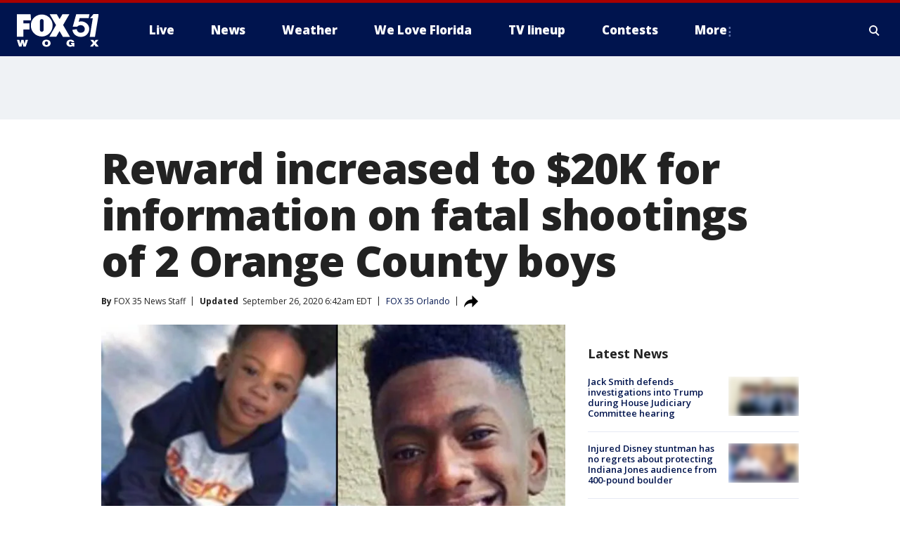

--- FILE ---
content_type: text/html; charset=utf-8
request_url: https://www.wogx.com/news/reward-increased-to-20k-for-information-on-fatal-shootings-of-2-orange-county-boys
body_size: 29892
content:
<!doctype html>
<html data-n-head-ssr lang="en" data-n-head="lang">
  <head>
    <!-- Google Tag Manager -->
    <script>
    function loadGTMIfNotLocalOrPreview() {
      const host = window.location.host.toLowerCase();
      const excludedHosts = ["local", "preview", "stage-preview"];
      if (!excludedHosts.some(excludedHost => host.startsWith(excludedHost))) {
        (function(w,d,s,l,i){w[l]=w[l]||[];w[l].push({'gtm.start':
        new Date().getTime(),event:'gtm.js'});var f=d.getElementsByTagName(s)[0],
        j=d.createElement(s),dl=l!='dataLayer'?'&l='+l:'';j.async=true;j.src=
        'https://www.googletagmanager.com/gtm.js?id='+i+dl;f.parentNode.insertBefore(j,f);
        })(window,document,'script','dataLayer','GTM-TMF4BDJ');
      }
    }
    loadGTMIfNotLocalOrPreview();
    </script>
    <!-- End Google Tag Manager -->
    <title data-n-head="true">Reward increased to $20K for information on fatal shootings of 2 Orange County boys | FOX 51 Gainesville</title><meta data-n-head="true" http-equiv="X-UA-Compatible" content="IE=edge,chrome=1"><meta data-n-head="true" name="viewport" content="width=device-width, minimum-scale=1.0, initial-scale=1.0"><meta data-n-head="true" charset="UTF-8"><meta data-n-head="true" name="format-detection" content="telephone=no"><meta data-n-head="true" name="msapplication-square70x70logo" content="//static.foxtv.com/static/orion/img/wogx/favicons/mstile-70x70.png"><meta data-n-head="true" name="msapplication-square150x150logo" content="//static.foxtv.com/static/orion/img/wogx/favicons/mstile-150x150.png"><meta data-n-head="true" name="msapplication-wide310x150logo" content="//static.foxtv.com/static/orion/img/wogx/favicons/mstile-310x150.png"><meta data-n-head="true" name="msapplication-square310x310logo" content="//static.foxtv.com/static/orion/img/wogx/favicons/mstile-310x310.png"><meta data-n-head="true" data-hid="description" name="description" content="Sheriff Mina said that local gangs have resulted in a rash of violence and that they believe this drive-by shooting was an act of gang retaliation. "><meta data-n-head="true" data-hid="fb:app_id" property="fb:app_id" content="115512618480878"><meta data-n-head="true" data-hid="prism.stationId" name="prism.stationId" content="WOGX_FOX51"><meta data-n-head="true" data-hid="prism.stationCallSign" name="prism.stationCallSign" content="wogx"><meta data-n-head="true" data-hid="prism.channel" name="prism.channel" content="fts"><meta data-n-head="true" data-hid="prism.section" name="prism.section" content="news"><meta data-n-head="true" data-hid="prism.subsection1" name="prism.subsection1" content=""><meta data-n-head="true" data-hid="prism.subsection2" name="prism.subsection2" content=""><meta data-n-head="true" data-hid="prism.subsection3" name="prism.subsection3" content=""><meta data-n-head="true" data-hid="prism.subsection4" name="prism.subsection4" content=""><meta data-n-head="true" data-hid="prism.aggregationType" name="prism.aggregationType" content="subsection"><meta data-n-head="true" data-hid="prism.genre" name="prism.genre" content=""><meta data-n-head="true" data-hid="pagetype" name="pagetype" content="article" scheme="dcterms.DCMIType"><meta data-n-head="true" data-hid="strikepagetype" name="strikepagetype" content="article" scheme="dcterms.DCMIType"><meta data-n-head="true" data-hid="content-creator" name="content-creator" content="tiger"><meta data-n-head="true" data-hid="dc.creator" name="dc.creator" scheme="dcterms.creator" content=""><meta data-n-head="true" data-hid="dc.title" name="dc.title" content="Reward increased to $20K for information on fatal shootings of 2 Orange County boys" lang="en"><meta data-n-head="true" data-hid="dc.subject" name="dc.subject" content=""><meta data-n-head="true" data-hid="dcterms.abstract" name="dcterms.abstract" content="Sheriff Mina said that local gangs have resulted in a rash of violence and that they believe this drive-by shooting was an act of gang retaliation. "><meta data-n-head="true" data-hid="dc.type" name="dc.type" scheme="dcterms.DCMIType" content="Text.Article"><meta data-n-head="true" data-hid="dc.description" name="dc.description" content="Sheriff Mina said that local gangs have resulted in a rash of violence and that they believe this drive-by shooting was an act of gang retaliation. "><meta data-n-head="true" data-hid="dc.language" name="dc.language" scheme="dcterms.RFC4646" content="en-US"><meta data-n-head="true" data-hid="dc.publisher" name="dc.publisher" content="FOX 51 Gainesville"><meta data-n-head="true" data-hid="dc.format" name="dc.format" scheme="dcterms.URI" content="text/html"><meta data-n-head="true" data-hid="dc.identifier" name="dc.identifier" scheme="dcterms.URI" content="urn:uri:base64:9afb55fa-a95d-52cf-adcb-376be518fb20"><meta data-n-head="true" data-hid="dc.source" name="dc.source" content="FOX 35 Orlando"><meta data-n-head="true" data-hid="dc.date" name="dc.date" content="2020-09-25"><meta data-n-head="true" data-hid="dcterms.created" name="dcterms.created" scheme="dcterms.ISO8601" content="2020-09-25T14:29:30-04:00"><meta data-n-head="true" data-hid="dcterms.modified" name="dcterms.modified" scheme="dcterms.ISO8601" content="2020-09-26T06:46:22-04:00"><meta data-n-head="true" data-hid="og:title" property="og:title" content="Reward increased to $20K for information on fatal shootings of 2 Orange County boys"><meta data-n-head="true" data-hid="og:description" property="og:description" content="Sheriff Mina said that local gangs have resulted in a rash of violence and that they believe this drive-by shooting was an act of gang retaliation. "><meta data-n-head="true" data-hid="og:type" property="og:type" content="article"><meta data-n-head="true" data-hid="og:image" property="og:image" content="https://images.foxtv.com/static.wogx.com/www.wogx.com/content/uploads/2020/09/1200/630/boys.jpg?ve=1&amp;tl=1"><meta data-n-head="true" data-hid="og:image:width" property="og:image:width" content="1280"><meta data-n-head="true" data-hid="og:image:height" property="og:image:height" content="720"><meta data-n-head="true" data-hid="og:url" property="og:url" content="https://www.wogx.com/news/reward-increased-to-20k-for-information-on-fatal-shootings-of-2-orange-county-boys"><meta data-n-head="true" data-hid="og:site_name" property="og:site_name" content="FOX 51 Gainesville"><meta data-n-head="true" data-hid="og:locale" property="og:locale" content="en_US"><meta data-n-head="true" data-hid="robots" name="robots" content="index, follow, max-image-preview:large, max-video-preview:-1"><meta data-n-head="true" data-hid="fox.app_version" name="fox.app_version" content="v77"><meta data-n-head="true" data-hid="fox.fix_version" name="fox.fix_version" content="10.2.0"><meta data-n-head="true" data-hid="fox.app_build" name="fox.app_build" content="no build version"><meta data-n-head="true" name="twitter:card" content="summary_large_image"><meta data-n-head="true" name="twitter:site" content="@wogxfox51"><meta data-n-head="true" name="twitter:site:id" content="@wogxfox51"><meta data-n-head="true" name="twitter:title" content="Reward increased to $20K for information on fatal shootings of 2 Orange County boys"><meta data-n-head="true" name="twitter:description" content="Sheriff Mina said that local gangs have resulted in a rash of violence and that they believe this drive-by shooting was an act of gang retaliation. "><meta data-n-head="true" name="twitter:image" content="https://images.foxtv.com/static.wogx.com/www.wogx.com/content/uploads/2020/09/1280/720/boys.jpg?ve=1&amp;tl=1"><meta data-n-head="true" name="twitter:url" content="https://www.wogx.com/news/reward-increased-to-20k-for-information-on-fatal-shootings-of-2-orange-county-boys"><meta data-n-head="true" name="twitter:creator" content="@wogxfox51"><meta data-n-head="true" name="twitter:creator:id" content="@wogxfox51"><meta data-n-head="true" name="fox.name" content="Post Landing"><meta data-n-head="true" name="fox.category" content="news"><meta data-n-head="true" name="fox.page_content_category" content="news"><meta data-n-head="true" name="fox.page_name" content="wogx:web:post:article:Reward increased to $20K for information on fatal shootings of 2 Orange County boys | FOX 51 Gainesville"><meta data-n-head="true" name="fox.page_content_level_1" content="wogx:web:post"><meta data-n-head="true" name="fox.page_content_level_2" content="wogx:web:post:article"><meta data-n-head="true" name="fox.page_content_level_3" content="wogx:web:post:article:Reward increased to $20K for information on fatal shootings of 2 Orange County boys | FOX 51 Gainesville"><meta data-n-head="true" name="fox.page_content_level_4" content="wogx:web:post:article:Reward increased to $20K for information on fatal shootings of 2 Orange County boys | FOX 51 Gainesville"><meta data-n-head="true" name="fox.page_type" content="post-article"><meta data-n-head="true" name="fox.page_content_distributor" content="owned"><meta data-n-head="true" name="fox.page_content_type_of_story" content="Digital Original"><meta data-n-head="true" name="fox.author" content=""><meta data-n-head="true" name="fox.page_content_author" content=""><meta data-n-head="true" name="fox.page_content_author_secondary" content="FOX 35 News Staff"><meta data-n-head="true" name="fox.page_content_version" content="4.0.0"><meta data-n-head="true" name="fox.publisher" content="FOX 35 Orlando"><meta data-n-head="true" name="fox.page_content_id" content="9afb55fa-a95d-52cf-adcb-376be518fb20"><meta data-n-head="true" name="fox.page_content_station_originator" content="wofl"><meta data-n-head="true" name="fox.url" content="https://www.wogx.com/news/reward-increased-to-20k-for-information-on-fatal-shootings-of-2-orange-county-boys"><meta data-n-head="true" name="fox.page_canonical_url" content="https://www.fox35orlando.com/news/reward-increased-to-20k-for-information-on-fatal-shootings-of-2-orange-county-boys"><meta data-n-head="true" name="smartbanner:enabled-platforms" content="none"><meta data-n-head="true" property="fb:app_id" content="115512618480878"><meta data-n-head="true" property="article:opinion" content="false"><meta data-n-head="true" name="keywords" content="Us,Fl,Alachua County,Gainesville,News"><meta data-n-head="true" name="classification" content="/FTS/Us/Fl/Alachua County/Gainesville,/FTS/News"><meta data-n-head="true" name="classification-isa" content="gainesville,news"><meta data-n-head="true" name="fox.page_content_tags" content="/FTS/Us/Fl/Alachua County/Gainesville,/FTS/News"><link data-n-head="true" rel="preconnect" href="https://prod.player.fox.digitalvideoplatform.com" crossorigin="anonymous"><link data-n-head="true" rel="dns-prefetch" href="https://prod.player.fox.digitalvideoplatform.com"><link data-n-head="true" rel="stylesheet" href="https://statics.foxsports.com/static/orion/style/css/scorestrip-external.css"><link data-n-head="true" rel="icon" type="image/x-icon" href="/favicons/wogx/favicon.ico"><link data-n-head="true" rel="stylesheet" href="https://fonts.googleapis.com/css?family=Open+Sans:300,400,400i,600,600i,700,700i,800,800i&amp;display=swap"><link data-n-head="true" rel="stylesheet" href="https://fonts.googleapis.com/css2?family=Rubik:wght@700&amp;display=swap"><link data-n-head="true" rel="schema.dcterms" href="//purl.org/dc/terms/"><link data-n-head="true" rel="schema.prism" href="//prismstandard.org/namespaces/basic/2.1/"><link data-n-head="true" rel="schema.iptc" href="//iptc.org/std/nar/2006-10-01/"><link data-n-head="true" rel="shortcut icon" href="//static.foxtv.com/static/orion/img/wogx/favicons/favicon.ico" type="image/x-icon"><link data-n-head="true" rel="apple-touch-icon" sizes="57x57" href="//static.foxtv.com/static/orion/img/wogx/favicons/apple-touch-icon-57x57.png"><link data-n-head="true" rel="apple-touch-icon" sizes="60x60" href="//static.foxtv.com/static/orion/img/wogx/favicons/apple-touch-icon-60x60.png"><link data-n-head="true" rel="apple-touch-icon" sizes="72x72" href="//static.foxtv.com/static/orion/img/wogx/favicons/apple-touch-icon-72x72.png"><link data-n-head="true" rel="apple-touch-icon" sizes="76x76" href="//static.foxtv.com/static/orion/img/wogx/favicons/apple-touch-icon-76x76.png"><link data-n-head="true" rel="apple-touch-icon" sizes="114x114" href="//static.foxtv.com/static/orion/img/wogx/favicons/apple-touch-icon-114x114.png"><link data-n-head="true" rel="apple-touch-icon" sizes="120x120" href="//static.foxtv.com/static/orion/img/wogx/favicons/apple-touch-icon-120x120.png"><link data-n-head="true" rel="apple-touch-icon" sizes="144x144" href="//static.foxtv.com/static/orion/img/wogx/favicons/apple-touch-icon-144x144.png"><link data-n-head="true" rel="apple-touch-icon" sizes="152x152" href="//static.foxtv.com/static/orion/img/wogx/favicons/apple-touch-icon-152x152.png"><link data-n-head="true" rel="apple-touch-icon" sizes="180x180" href="//static.foxtv.com/static/orion/img/wogx/favicons/apple-touch-icon-180x180.png"><link data-n-head="true" rel="icon" type="image/png" href="//static.foxtv.com/static/orion/img/wogx/favicons/favicon-16x16.png" sizes="16x16"><link data-n-head="true" rel="icon" type="image/png" href="//static.foxtv.com/static/orion/img/wogx/favicons/favicon-32x32.png" sizes="32x32"><link data-n-head="true" rel="icon" type="image/png" href="//static.foxtv.com/static/orion/img/wogx/favicons/favicon-96x96.png" sizes="96x96"><link data-n-head="true" rel="icon" type="image/png" href="//static.foxtv.com/static/orion/img/wogx/favicons/android-chrome-192x192.png" sizes="192x192"><link data-n-head="true" href="https://fonts.gstatic.com" rel="preconnect" crossorigin="true"><link data-n-head="true" href="https://fonts.googleapis.com" rel="preconnect" crossorigin="true"><link data-n-head="true" rel="stylesheet" href="https://fonts.googleapis.com/css?family=Source+Sans+Pro:200,300,400,600,400italic,700,700italic,300,300italic,600italic/"><link data-n-head="true" rel="preconnect" href="https://cdn.segment.com/"><link data-n-head="true" rel="preconnect" href="https://widgets.media.weather.com/"><link data-n-head="true" rel="preconnect" href="https://elections.ap.org/"><link data-n-head="true" rel="preconnect" href="https://www.google-analytics.com/"><link data-n-head="true" rel="preconnect" href="http://static.chartbeat.com/"><link data-n-head="true" rel="preconnect" href="https://sb.scorecardresearch.com/"><link data-n-head="true" rel="preconnect" href="http://www.googletagmanager.com/"><link data-n-head="true" rel="preconnect" href="https://cdn.optimizely.com/"><link data-n-head="true" rel="preconnect" href="https://cdn.segment.com/"><link data-n-head="true" rel="preconnect" href="https://connect.facebook.net/"><link data-n-head="true" rel="preconnect" href="https://prod.player.fox.digitalvideoplatform.com/"><link data-n-head="true" rel="preload" as="script" href="https://prod.player.fox.digitalvideoplatform.com/wpf/v3/3.2.59/wpf_player.js"><link data-n-head="true" rel="prefetch" as="script" href="https://prod.player.fox.digitalvideoplatform.com/wpf/v3/3.2.59/lib/wpf_bitmovin_yospace_player.js"><link data-n-head="true" rel="prefetch" as="script" href="https://prod.player.fox.digitalvideoplatform.com/wpf/v3/3.2.59/lib/wpf_conviva_reporter.js"><link data-n-head="true" rel="prefetch" as="script" href="https://prod.player.fox.digitalvideoplatform.com/wpf/v3/3.2.59/lib/wpf_mux_reporter.js"><link data-n-head="true" rel="prefetch" as="script" href="https://prod.player.fox.digitalvideoplatform.com/wpf/v3/3.2.59/lib/wpf_adobeheartbeat_reporter.js"><link data-n-head="true" rel="prefetch" as="script" href="https://prod.player.fox.digitalvideoplatform.com/wpf/v3/3.2.59/lib/wpf_comscore_reporter.js"><link data-n-head="true" rel="prefetch" as="script" href="https://prod.player.fox.digitalvideoplatform.com/wpf/v3/3.2.59/lib/wpf_controls.js"><link data-n-head="true" rel="canonical" href="https://www.fox35orlando.com/news/reward-increased-to-20k-for-information-on-fatal-shootings-of-2-orange-county-boys"><link data-n-head="true" rel="alternate" type="application/rss+xml" title="News" href="https://www.wogx.com/rss.xml?category=news"><link data-n-head="true" rel="shorturl" href=""><link data-n-head="true" rel="image_src" href="https://images.foxtv.com/static.wogx.com/www.wogx.com/content/uploads/2020/09/1280/720/boys.jpg?ve=1&amp;tl=1"><link data-n-head="true" rel="amphtml" href="https://www.wogx.com/news/reward-increased-to-20k-for-information-on-fatal-shootings-of-2-orange-county-boys.amp"><link data-n-head="true" rel="alternate" title="FOX 51 Gainesville - Local News" type="application/rss+xml" href="https://www.wogx.com/rss/category/local-news"><link data-n-head="true" rel="alternate" title="FOX 51 Gainesville - Weather" type="application/rss+xml" href="https://www.wogx.com/rss/category/weather"><link data-n-head="true" rel="alternate" title="FOX 51 Gainesville - Weather Alerts" type="application/rss+xml" href="https://www.wogx.com/rss/category/weather-alerts"><link data-n-head="true" rel="alternate" title="FOX 51 Gainesville - 7 Day Forecast" type="application/rss+xml" href="https://www.wogx.com/rss/category/7-day-forecast"><link data-n-head="true" rel="alternate" title="FOX 51 Gainesville - Hour By Hour Forecast" type="application/rss+xml" href="https://www.wogx.com/rss/category/hour-by-hour-forecast"><link data-n-head="true" rel="alternate" title="FOX 51 Gainesville - Tag Business Personal Finance" type="application/rss+xml" href="https://www.wogx.com/rss/tags/business,personal-finance"><link data-n-head="true" rel="alternate" title="FOX 51 Gainesville - Tag Money Us Economy" type="application/rss+xml" href="https://www.wogx.com/rss/tags/money,us-economy"><link data-n-head="true" rel="alternate" title="FOX 51 Gainesville - Tag Business Small Business" type="application/rss+xml" href="https://www.wogx.com/rss/tags/business,small-business"><link data-n-head="true" rel="alternate" title="FOX 51 Gainesville - Whatsonfox" type="application/rss+xml" href="https://www.wogx.com/rss/category/whatsonfox"><link data-n-head="true" rel="alternate" title="FOX 51 Gainesville - About" type="application/rss+xml" href="https://www.wogx.com/rss/category/about"><link data-n-head="true" rel="alternate" title="FOX 51 Gainesville - Advertise" type="application/rss+xml" href="https://www.wogx.com/rss/category/advertise"><link data-n-head="true" rel="alternate" title="FOX 51 Gainesville - Person All" type="application/rss+xml" href="https://www.wogx.com/rss/category/person/all"><link data-n-head="true" rel="alternate" title="FOX 51 Gainesville - Tag Entertainment Community" type="application/rss+xml" href="https://www.wogx.com/rss/tags/entertainment,community"><link data-n-head="true" rel="alternate" title="FOX 51 Gainesville - Closed Captioning" type="application/rss+xml" href="https://www.wogx.com/rss/category/closed-captioning"><link data-n-head="true" rel="alternate" title="FOX 51 Gainesville - Live" type="application/rss+xml" href="https://www.wogx.com/rss/category/live"><link data-n-head="true" rel="alternate" title="FOX 51 Gainesville - News" type="application/rss+xml" href="https://www.wogx.com/rss/category/news"><link data-n-head="true" rel="alternate" title="FOX 51 Gainesville - Contests" type="application/rss+xml" href="https://www.wogx.com/rss/category/contests"><link data-n-head="true" rel="alternate" title="FOX 51 Gainesville - Discover the latest breaking news." type="application/rss+xml" href="https://www.wogx.com/latest.xml"><link data-n-head="true" rel="stylesheet" href="//static.foxtv.com/static/orion/css/default/article.rs.css"><link data-n-head="true" rel="stylesheet" href="/css/print.css" media="print"><script data-n-head="true" type="text/javascript" data-hid="pal-script" src="//imasdk.googleapis.com/pal/sdkloader/pal.js"></script><script data-n-head="true" type="text/javascript" src="https://statics.foxsports.com/static/orion/scorestrip.js" async="false" defer="true"></script><script data-n-head="true" type="text/javascript">
        (function (h,o,u,n,d) {
          h=h[d]=h[d]||{q:[],onReady:function(c){h.q.push(c)}}
          d=o.createElement(u);d.async=1;d.src=n
          n=o.getElementsByTagName(u)[0];n.parentNode.insertBefore(d,n)
        })(window,document,'script','https://www.datadoghq-browser-agent.com/datadog-rum-v4.js','DD_RUM')
        DD_RUM.onReady(function() {
          DD_RUM.init({
            clientToken: 'pub6d08621e10189e2259b02648fb0f12e4',
            applicationId: 'f7e50afb-e642-42a0-9619-b32a46fc1075',
            site: 'datadoghq.com',
            service: 'www.wogx.com',
            env: 'prod',
            // Specify a version number to identify the deployed version of your application in Datadog
            version: '1.0.0',
            sampleRate: 20,
            sessionReplaySampleRate: 0,
            trackInteractions: true,
            trackResources: true,
            trackLongTasks: true,
            defaultPrivacyLevel: 'mask-user-input',
          });
          // DD_RUM.startSessionReplayRecording();
        })</script><script data-n-head="true" type="text/javascript" src="https://foxkit.fox.com/sdk/profile/v2.15.0/profile.js" async="false" defer="true"></script><script data-n-head="true" src="https://js.appboycdn.com/web-sdk/5.6/braze.min.js" async="true" defer="true"></script><script data-n-head="true" src="https://c.amazon-adsystem.com/aax2/apstag.js" async="true" defer="true"></script><script data-n-head="true" src="https://www.googletagmanager.com/gtag/js?id=UA-35692628-1" async="true"></script><script data-n-head="true" src="/taboola/taboola.js" type="text/javascript" async="true" defer="true"></script><script data-n-head="true" src="https://scripts.webcontentassessor.com/scripts/ef4afbe31ab62a8ae0dd877d983ba92b5fdecfbcaf962df5cd9cbb96afceeca5"></script><script data-n-head="true" src="//static.foxtv.com/static/orion/scripts/core/ag.core.js"></script><script data-n-head="true" src="//static.foxtv.com/static/isa/core.js"></script><script data-n-head="true" src="//static.foxtv.com/static/orion/scripts/station/default/loader.js"></script><script data-n-head="true" src="https://widgets.media.weather.com/wxwidget.loader.js?cid=996314550" defer=""></script><script data-n-head="true" src="https://prod.player.fox.digitalvideoplatform.com/wpf/v3/3.2.59/wpf_player.js" defer="" data-hid="fox-player-main-script"></script><script data-n-head="true" src="//static.foxtv.com/static/leap/loader.js"></script><script data-n-head="true" >(function () {
        var _sf_async_config = window._sf_async_config = (window._sf_async_config || {})
        _sf_async_config.uid = 65824
        _sf_async_config.domain = 'wogx.com'
        _sf_async_config.flickerControl = false
        _sf_async_config.useCanonical = true

        // Function to set ISA-dependent values with proper error handling
        function setISAValues() {
          if (window.FTS && window.FTS.ISA && window.FTS.ISA._meta) {
            try {
              _sf_async_config.sections = window.FTS.ISA._meta.section || ''
              _sf_async_config.authors = window.FTS.ISA._meta.fox['fox.page_content_author'] ||
                                       window.FTS.ISA._meta.fox['fox.page_content_author_secondary'] ||
                                       window.FTS.ISA._meta.raw.publisher || ''
            } catch (e) {
              console.warn('FTS.ISA values not available yet:', e)
              _sf_async_config.sections = ''
              _sf_async_config.authors = ''
            }
          } else {
            // Set default values if ISA is not available
            _sf_async_config.sections = ''
            _sf_async_config.authors = ''

            // Retry after a short delay if ISA is not loaded yet
            setTimeout(setISAValues, 100)
          }
        }

        // Set ISA values initially
        setISAValues()

        _sf_async_config.useCanonicalDomain = true
        function loadChartbeat() {
          var e = document.createElement('script');
            var n = document.getElementsByTagName('script')[0];
            e.type = 'text/javascript';
            e.async = true;
            e.src = '//static.chartbeat.com/js/chartbeat.js';
            n.parentNode.insertBefore(e, n);
        }
        loadChartbeat();
        })()</script><script data-n-head="true" src="//static.chartbeat.com/js/chartbeat_mab.js"></script><script data-n-head="true" src="//static.chartbeat.com/js/chartbeat.js"></script><script data-n-head="true" src="https://interactives.ap.org/election-results/assets/microsite/resizeClient.js" defer=""></script><script data-n-head="true" data-hid="strike-loader" src="https://strike.fox.com/static/fts/display/loader.js" type="text/javascript"></script><script data-n-head="true" >
          (function() {
              window.foxstrike = window.foxstrike || {};
              window.foxstrike.cmd = window.foxstrike.cmd || [];
          })()
        </script><script data-n-head="true" type="application/ld+json">{"@context":"http://schema.org","@type":"NewsArticle","mainEntityOfPage":"https://www.fox35orlando.com/news/reward-increased-to-20k-for-information-on-fatal-shootings-of-2-orange-county-boys","headline":"Reward increased to $20K for information on fatal shootings of 2 Orange County boys","articleBody":"The Orange County Sheriff&apos;s Office announced that the reward has increased to $20,000 each for information on the fatal shooting deaths of a 3-year-old and 14-year-old boy.&#xA0;&quot;We are pleased to announce the rewards in these two homicide cases have been raised to $20,000 each thanks to generous donations from the Florida Sheriffs Association&#x2019;s (FSA) Criminal Apprehension Assistance Program (CAAP) and the Orange County Sheriff&#x2019;s Office that will be added to the $5,000 Crimeline rewards.&quot;The toddler, identified by deputies as Daquane James Felix Jr., lost his life in what Orange County Sheriff John Mina believes was an act of gang retaliation. The&#xA0;<a href=\"https://www.fox35orlando.com/news/sheriff-3-year-old-killed-2-teens-shot-in-gang-drive-by-shootings\">incident happened on Tuesday night</a>&#xA0;on Drexel Avenue. Gunfire hit a home and cars sped away from the scene, witnesses said.The Orange County Sheriff&apos;s Office said that the young child was found shot and was declared dead at the scene. No one else was injured.&#xA0;According to the boy&apos;s grandmother, Daquane had just turned three-years-old this last weekend and she wants whoever is behind the shooting to &quot;just turn themselves in.&quot;<strong>MORE NEWS:&#xA0;<a href=\"https://www.fox35orlando.com/news/breonna-taylor-decision-sparks-protests-in-us-cities-127-arrests-in-louisville\">Breonna Taylor decision sparks protests in US cities, 127 arrests in Louisville</a></strong>On September 21, the sheriff&apos;s office said&#xA0;14-year-old Denis Joshua Atkinson was visiting a neighbor when he was shot and killed while Johnathon Robinson was critically wounded on Glendale Road.&#xA0;&#xA0;In a news conference on Wednesday, Sheriff Mina said that local gangs have resulted in a rash of violence and that they believe this drive-by shooting was an act of gang retaliation.&#xA0;&#xA0;The Sheriff&apos;s Office has assembled a task force with the Orlando Police Department, the State Attorney&apos;s Office, and the U.S. Attorney&apos;s Office to stop gang violence.Investigators said they need the community to report gang activity, even if it means turning a family member in. They ask if you see people loading guns into cars or if you see&#xA0;known gang members gathering, please call Crimeline anonymously at 1-800-423-TIPS.&#xA0;<strong>Tune in to FOX 35 Orlando for the latest Central Florida news.</strong>","datePublished":"2020-09-25T14:29:30-04:00","dateModified":"2020-09-26T06:42:15-04:00","description":"Sheriff Mina said that local gangs have resulted in a rash of violence and that they believe this drive-by shooting was an act of gang retaliation. ","author":{"@type":"Person","name":"FOX 35 Orlando"},"publisher":{"@type":"NewsMediaOrganization","name":"FOX 51 Gainesville","alternateName":"WOGX, FOX 51","url":"https://www.wogx.com/","sameAs":["https://www.facebook.com/WOGXFox51/","https://twitter.com/wogxfox51","","","https://en.wikipedia.org/wiki/WOGX","",""],"foundingDate":"1983-11-01","logo":{"@type":"ImageObject","url":"https://static.foxtv.com/static/orion/img/wogx/favicons/favicon-96x96.png","width":"96","height":"96"},"contactPoint":[{"@type":"ContactPoint","telephone":"+","contactType":"news desk"}],"address":{"@type":"PostalAddress","addressLocality":"Gainesville","addressRegion":"Florida","postalCode":"32653","streetAddress":"4727 NW 53rd Ave, Suite A","addressCountry":{"@type":"Country","name":"US"}}},"image":{"@type":"ImageObject","url":"https://static.wogx.com/www.wogx.com/content/uploads/2020/09/boys.jpg","width":"1280","height":"720"},"url":"https://www.fox35orlando.com/news/reward-increased-to-20k-for-information-on-fatal-shootings-of-2-orange-county-boys","isAccessibleForFree":true,"keywords":"news,gainesville"}</script><link rel="preload" href="/_wzln/0ad0f435e9fdee6c0495.js" as="script"><link rel="preload" href="/_wzln/376f0263662b8ef9a7f8.js" as="script"><link rel="preload" href="/_wzln/6b27e2b92eb7e58c1613.js" as="script"><link rel="preload" href="/_wzln/fbba41d5ff7b8fa050ad.js" as="script"><link rel="preload" href="/_wzln/16eed998c7f441321ae3.js" as="script"><link rel="preload" href="/_wzln/067b35d55cc4f1e6123d.js" as="script"><link rel="preload" href="/_wzln/978e86b3691573bc2917.js" as="script"><style data-vue-ssr-id="3d723bd8:0 153764a8:0 4783c553:0 01f125af:0 7e965aea:0 fe2c1b5a:0 c789a71e:0 2151d74a:0 5fac22c6:0 4f269fee:0 c23b5e74:0 403377d7:0 7cd52d1a:0 278cf65e:0 0c57848c:0 29ba4a15:0 4a3d6b7a:0 42dc6fe6:0 3c367053:0 5c0b7ab5:0 c061adc6:0">.v-select{position:relative;font-family:inherit}.v-select,.v-select *{box-sizing:border-box}@keyframes vSelectSpinner{0%{transform:rotate(0deg)}to{transform:rotate(1turn)}}.vs__fade-enter-active,.vs__fade-leave-active{pointer-events:none;transition:opacity .15s cubic-bezier(1,.5,.8,1)}.vs__fade-enter,.vs__fade-leave-to{opacity:0}.vs--disabled .vs__clear,.vs--disabled .vs__dropdown-toggle,.vs--disabled .vs__open-indicator,.vs--disabled .vs__search,.vs--disabled .vs__selected{cursor:not-allowed;background-color:#f8f8f8}.v-select[dir=rtl] .vs__actions{padding:0 3px 0 6px}.v-select[dir=rtl] .vs__clear{margin-left:6px;margin-right:0}.v-select[dir=rtl] .vs__deselect{margin-left:0;margin-right:2px}.v-select[dir=rtl] .vs__dropdown-menu{text-align:right}.vs__dropdown-toggle{-webkit-appearance:none;-moz-appearance:none;appearance:none;display:flex;padding:0 0 4px;background:none;border:1px solid rgba(60,60,60,.26);border-radius:4px;white-space:normal}.vs__selected-options{display:flex;flex-basis:100%;flex-grow:1;flex-wrap:wrap;padding:0 2px;position:relative}.vs__actions{display:flex;align-items:center;padding:4px 6px 0 3px}.vs--searchable .vs__dropdown-toggle{cursor:text}.vs--unsearchable .vs__dropdown-toggle{cursor:pointer}.vs--open .vs__dropdown-toggle{border-bottom-color:transparent;border-bottom-left-radius:0;border-bottom-right-radius:0}.vs__open-indicator{fill:rgba(60,60,60,.5);transform:scale(1);transition:transform .15s cubic-bezier(1,-.115,.975,.855);transition-timing-function:cubic-bezier(1,-.115,.975,.855)}.vs--open .vs__open-indicator{transform:rotate(180deg) scale(1)}.vs--loading .vs__open-indicator{opacity:0}.vs__clear{fill:rgba(60,60,60,.5);padding:0;border:0;background-color:transparent;cursor:pointer;margin-right:8px}.vs__dropdown-menu{display:block;box-sizing:border-box;position:absolute;top:calc(100% - 1px);left:0;z-index:1000;padding:5px 0;margin:0;width:100%;max-height:350px;min-width:160px;overflow-y:auto;box-shadow:0 3px 6px 0 rgba(0,0,0,.15);border:1px solid rgba(60,60,60,.26);border-top-style:none;border-radius:0 0 4px 4px;text-align:left;list-style:none;background:#fff}.vs__no-options{text-align:center}.vs__dropdown-option{line-height:1.42857143;display:block;padding:3px 20px;clear:both;color:#333;white-space:nowrap;cursor:pointer}.vs__dropdown-option--highlight{background:#5897fb;color:#fff}.vs__dropdown-option--deselect{background:#fb5858;color:#fff}.vs__dropdown-option--disabled{background:inherit;color:rgba(60,60,60,.5);cursor:inherit}.vs__selected{display:flex;align-items:center;background-color:#f0f0f0;border:1px solid rgba(60,60,60,.26);border-radius:4px;color:#333;line-height:1.4;margin:4px 2px 0;padding:0 .25em;z-index:0}.vs__deselect{display:inline-flex;-webkit-appearance:none;-moz-appearance:none;appearance:none;margin-left:4px;padding:0;border:0;cursor:pointer;background:none;fill:rgba(60,60,60,.5);text-shadow:0 1px 0 #fff}.vs--single .vs__selected{background-color:transparent;border-color:transparent}.vs--single.vs--loading .vs__selected,.vs--single.vs--open .vs__selected{position:absolute;opacity:.4}.vs--single.vs--searching .vs__selected{display:none}.vs__search::-webkit-search-cancel-button{display:none}.vs__search::-ms-clear,.vs__search::-webkit-search-decoration,.vs__search::-webkit-search-results-button,.vs__search::-webkit-search-results-decoration{display:none}.vs__search,.vs__search:focus{-webkit-appearance:none;-moz-appearance:none;appearance:none;line-height:1.4;font-size:1em;border:1px solid transparent;border-left:none;outline:none;margin:4px 0 0;padding:0 7px;background:none;box-shadow:none;width:0;max-width:100%;flex-grow:1;z-index:1}.vs__search::-moz-placeholder{color:inherit}.vs__search::placeholder{color:inherit}.vs--unsearchable .vs__search{opacity:1}.vs--unsearchable:not(.vs--disabled) .vs__search{cursor:pointer}.vs--single.vs--searching:not(.vs--open):not(.vs--loading) .vs__search{opacity:.2}.vs__spinner{align-self:center;opacity:0;font-size:5px;text-indent:-9999em;overflow:hidden;border:.9em solid hsla(0,0%,39.2%,.1);border-left-color:rgba(60,60,60,.45);transform:translateZ(0);animation:vSelectSpinner 1.1s linear infinite;transition:opacity .1s}.vs__spinner,.vs__spinner:after{border-radius:50%;width:5em;height:5em}.vs--loading .vs__spinner{opacity:1}
.fts-scorestrip-wrap{width:100%}.fts-scorestrip-wrap .fts-scorestrip-container{padding:0 16px;max-width:1280px;margin:0 auto}@media screen and (min-width:1024px){.fts-scorestrip-wrap .fts-scorestrip-container{padding:15px 24px}}
.fts-scorestrip-wrap[data-v-75d386ae]{width:100%}.fts-scorestrip-wrap .fts-scorestrip-container[data-v-75d386ae]{padding:0 16px;max-width:1280px;margin:0 auto}@media screen and (min-width:1024px){.fts-scorestrip-wrap .fts-scorestrip-container[data-v-75d386ae]{padding:15px 24px}}@media(min-width:768px)and (max-width:1280px){.main-content-new-layout[data-v-75d386ae]{padding:10px}}
#xd-channel-container[data-v-0130ae53]{margin:0 auto;max-width:1280px;height:1px}#xd-channel-fts-iframe[data-v-0130ae53]{position:relative;top:-85px;left:86.1%;width:100%;display:none}@media (min-width:768px) and (max-width:1163px){#xd-channel-fts-iframe[data-v-0130ae53]{left:84%}}@media (min-width:768px) and (max-width:1056px){#xd-channel-fts-iframe[data-v-0130ae53]{left:81%}}@media (min-width:768px) and (max-width:916px){#xd-channel-fts-iframe[data-v-0130ae53]{left:79%}}@media (min-width:769px) and (max-width:822px){#xd-channel-fts-iframe[data-v-0130ae53]{left:77%}}@media (min-width:400px) and (max-width:767px){#xd-channel-fts-iframe[data-v-0130ae53]{display:none!important}}.branding[data-v-0130ae53]{padding-top:0}@media (min-width:768px){.branding[data-v-0130ae53]{padding-top:10px}}
.title--hide[data-v-b8625060]{display:none}
#fox-id-logged-in[data-v-f7244ab2]{display:none}.button-reset[data-v-f7244ab2]{background:none;border:none;padding:0;cursor:pointer;outline:inherit}.watch-live[data-v-f7244ab2]{background-color:#a70000;border-radius:3px;margin-top:16px;margin-right:-10px;padding:8px 9px;max-height:31px}.watch-live>a[data-v-f7244ab2]{color:#fff;font-weight:900;font-size:12px}.small-btn-grp[data-v-f7244ab2]{display:flex}.sign-in[data-v-f7244ab2]{width:43px;height:17px;font-size:12px;font-weight:800;font-stretch:normal;font-style:normal;line-height:normal;letter-spacing:-.25px;color:#fff}.sign-in-mobile[data-v-f7244ab2]{margin:16px 12px 0 0}.sign-in-mobile[data-v-f7244ab2],.sign-in-tablet-and-up[data-v-f7244ab2]{background-color:#334f99;width:59px;height:31px;border-radius:3px}.sign-in-tablet-and-up[data-v-f7244ab2]{float:left;margin-right:16px;margin-top:24px}.sign-in-tablet-and-up[data-v-f7244ab2]:hover{background-color:#667bb3}.avatar-desktop[data-v-f7244ab2]{width:28px;height:28px;float:left;margin-right:16px;margin-top:24px}.avatar-mobile[data-v-f7244ab2]{width:33px;height:33px;margin:16px 12px 0 0}
.alert-storm .alert-text[data-v-6e1c7e98]{top:0}.alert-storm .alert-info a[data-v-6e1c7e98]{color:#fff}.alert-storm .alert-title[data-v-6e1c7e98]:before{display:inline-block;position:absolute;left:-18px;top:2px;height:15px;width:12px;background:url(//static.foxtv.com/static/orion/img/core/s/weather/warning.svg) no-repeat;background-size:contain}@media (min-width:768px){.alert-storm .alert-title[data-v-6e1c7e98]:before{left:0;top:0;height:24px;width:21px}}
.min-height-ad[data-v-2c3e8482]{min-height:0}.pre-content .min-height-ad[data-v-2c3e8482]{min-height:90px}@media only screen and (max-width:767px){.page-content .lsf-mobile[data-v-2c3e8482],.right-rail .lsf-mobile[data-v-2c3e8482],.sidebar-secondary .lsf-mobile[data-v-2c3e8482]{min-height:300px;min-width:250px}}@media only screen and (min-width:768px){.right-rail .lsf-ban[data-v-2c3e8482],.sidebar-secondary .lsf-ban[data-v-2c3e8482]{min-height:250px;min-width:300px}.post-content .lsf-lb[data-v-2c3e8482],.pre-content .lsf-lb[data-v-2c3e8482]{min-height:90px;min-width:728px}}
.tags[data-v-6c8e215c]{flex-wrap:wrap;color:#979797;font-weight:400;line-height:normal}.tags[data-v-6c8e215c],.tags-tag[data-v-6c8e215c]{display:flex;font-family:Open Sans;font-size:18px;font-style:normal}.tags-tag[data-v-6c8e215c]{color:#041431;background-color:#e6e9f3;min-height:40px;align-items:center;justify-content:center;border-radius:10px;margin:10px 10px 10px 0;padding:10px 15px;grid-gap:10px;gap:10px;color:#036;font-weight:700;line-height:23px}.tags-tag[data-v-6c8e215c]:last-of-type{margin-right:0}.headlines-related.center[data-v-6c8e215c]{margin-bottom:0}#taboola-mid-article-thumbnails[data-v-6c8e215c]{padding:28px 100px}@media screen and (max-width:767px){#taboola-mid-article-thumbnails[data-v-6c8e215c]{padding:0}}
.no-separator[data-v-08416276]{padding-left:0}.no-separator[data-v-08416276]:before{content:""}
.outside[data-v-6d0ce7d9]{width:100vw;height:100vh;position:fixed;top:0;left:0}
.social-icons[data-v-10e60834]{background:#fff;box-shadow:0 0 20px rgba(0,0,0,.15);border-radius:5px}.social-icons a[data-v-10e60834]{overflow:visible}
.hand-cursor[data-v-7d0efd03]{cursor:pointer}.caption p[data-v-7d0efd03]{font-weight:300}
.full-width-image[data-v-0dea8073]{display:block}.full-width-image .info[data-v-0dea8073]{padding:16px 0;border-bottom:1px solid #e6e9f3;margin-bottom:16px}.full-width-image .info p[data-v-0dea8073]{display:block;color:#666;font-size:12px;line-height:18px;margin-bottom:0}.full-width-image img[data-v-0dea8073]{width:100%}@media (min-width:768px){.full-width-image .info p[data-v-0dea8073]{font-size:13px;line-height:18px}}@media (min-width:1280px){.full-width-image .info p[data-v-0dea8073]{font-size:14px;line-height:24px;color:#666}}
.tweet-embed[data-v-86ff0ac0]{display:flex;justify-content:center;margin-bottom:30px}
.livestream-player-container[data-v-9c0f4dce]{position:relative;width:100%;padding-bottom:56.25%;background-color:#000;overflow:hidden}.player-instance[data-v-9c0f4dce],div[id^=player-][data-v-9c0f4dce]{position:absolute;top:0;left:0;width:100%;height:100%;display:block;z-index:10}.livestream-poster-overlay[data-v-9c0f4dce]{position:absolute;top:0;left:0;width:100%;height:100%;background-color:#000;z-index:2;display:flex;align-items:center;justify-content:center}.livestream-poster-image[data-v-9c0f4dce]{width:100%;height:100%;-o-object-fit:cover;object-fit:cover;display:block}.livestream-placeholder[data-v-9c0f4dce]{overflow:hidden}.livestream-placeholder[data-v-9c0f4dce],.stream-error-overlay[data-v-9c0f4dce]{position:absolute;top:0;left:0;width:100%;height:100%;background-color:#000}.stream-error-overlay[data-v-9c0f4dce]{display:flex;align-items:center;justify-content:center;z-index:1000}.stream-error-message[data-v-9c0f4dce]{color:#8b0000;font-size:1.2rem;font-weight:700;text-align:center;padding:20px;margin:0}
.collection .heading .title[data-v-74e027ca]{line-height:34px}
.responsive-image__container[data-v-2c4f2ba8]{overflow:hidden}.responsive-image__lazy-container[data-v-2c4f2ba8]{background-size:cover;background-position:50%;filter:blur(4px)}.responsive-image__lazy-container.loaded[data-v-2c4f2ba8]{filter:blur(0);transition:filter .3s ease-out}.responsive-image__picture[data-v-2c4f2ba8]{position:absolute;top:0;left:0}.rounded[data-v-2c4f2ba8]{border-radius:50%}
.live-main .collection-trending[data-v-51644bd2]{padding-left:0;padding-right:0}@media only screen and (max-width:375px) and (orientation:portrait){.live-main .collection-trending[data-v-51644bd2]{padding-left:10px;padding-right:10px}}@media (min-width:769px) and (max-width:1023px){.live-main .collection-trending[data-v-51644bd2]{padding-left:24px;padding-right:24px}}@media (min-width:1024px) and (max-width:2499px){.live-main .collection-trending[data-v-51644bd2]{padding-left:0;padding-right:0}}
.social-icons-footer .yt a[data-v-469bc58a]:after{background-image:url(/social-media/yt-icon.svg)}.social-icons-footer .link a[data-v-469bc58a]:after,.social-icons-footer .yt a[data-v-469bc58a]:after{background-position:0 0;background-size:100% 100%;background-repeat:no-repeat;height:16px;width:16px}.social-icons-footer .link a[data-v-469bc58a]:after{background-image:url(/social-media/link-icon.svg)}
.site-banner .btn-wrap-host[data-v-bd70ad56]:before{font-size:16px!important;line-height:1.5!important}.site-banner .btn-wrap-saf[data-v-bd70ad56]:before{font-size:20px!important}.site-banner .btn-wrap-ff[data-v-bd70ad56]:before{font-size:19.5px!important}</style>
   
<script>(window.BOOMR_mq=window.BOOMR_mq||[]).push(["addVar",{"rua.upush":"false","rua.cpush":"true","rua.upre":"false","rua.cpre":"true","rua.uprl":"false","rua.cprl":"false","rua.cprf":"false","rua.trans":"SJ-fdce34dc-7846-48b3-bd2b-201ad8f6e518","rua.cook":"false","rua.ims":"false","rua.ufprl":"false","rua.cfprl":"false","rua.isuxp":"false","rua.texp":"norulematch","rua.ceh":"false","rua.ueh":"false","rua.ieh.st":"0"}]);</script>
                              <script>!function(a){var e="https://s.go-mpulse.net/boomerang/",t="addEventListener";if("False"=="True")a.BOOMR_config=a.BOOMR_config||{},a.BOOMR_config.PageParams=a.BOOMR_config.PageParams||{},a.BOOMR_config.PageParams.pci=!0,e="https://s2.go-mpulse.net/boomerang/";if(window.BOOMR_API_key="HP9WN-429QT-AGR8G-FBNE8-3RFTX",function(){function n(e){a.BOOMR_onload=e&&e.timeStamp||(new Date).getTime()}if(!a.BOOMR||!a.BOOMR.version&&!a.BOOMR.snippetExecuted){a.BOOMR=a.BOOMR||{},a.BOOMR.snippetExecuted=!0;var i,_,o,r=document.createElement("iframe");if(a[t])a[t]("load",n,!1);else if(a.attachEvent)a.attachEvent("onload",n);r.src="javascript:void(0)",r.title="",r.role="presentation",(r.frameElement||r).style.cssText="width:0;height:0;border:0;display:none;",o=document.getElementsByTagName("script")[0],o.parentNode.insertBefore(r,o);try{_=r.contentWindow.document}catch(O){i=document.domain,r.src="javascript:var d=document.open();d.domain='"+i+"';void(0);",_=r.contentWindow.document}_.open()._l=function(){var a=this.createElement("script");if(i)this.domain=i;a.id="boomr-if-as",a.src=e+"HP9WN-429QT-AGR8G-FBNE8-3RFTX",BOOMR_lstart=(new Date).getTime(),this.body.appendChild(a)},_.write("<bo"+'dy onload="document._l();">'),_.close()}}(),"".length>0)if(a&&"performance"in a&&a.performance&&"function"==typeof a.performance.setResourceTimingBufferSize)a.performance.setResourceTimingBufferSize();!function(){if(BOOMR=a.BOOMR||{},BOOMR.plugins=BOOMR.plugins||{},!BOOMR.plugins.AK){var e="true"=="true"?1:0,t="",n="aoilfqqxzcoim2ls34fq-f-785b3f80c-clientnsv4-s.akamaihd.net",i="false"=="true"?2:1,_={"ak.v":"39","ak.cp":"879161","ak.ai":parseInt("561272",10),"ak.ol":"0","ak.cr":9,"ak.ipv":4,"ak.proto":"h2","ak.rid":"1bdcae26","ak.r":44268,"ak.a2":e,"ak.m":"dscr","ak.n":"ff","ak.bpcip":"3.144.178.0","ak.cport":46356,"ak.gh":"23.192.164.134","ak.quicv":"","ak.tlsv":"tls1.3","ak.0rtt":"","ak.0rtt.ed":"","ak.csrc":"-","ak.acc":"","ak.t":"1769135883","ak.ak":"hOBiQwZUYzCg5VSAfCLimQ==jPX8k/[base64]/SCy/Ba7vQo+WmQP69Ds3acY3vLmhzc3qSNLLLVWIyYeu3FVU80jMoQCjCE+xfqH8SKiq62fjGMps5JAJHlX3v7GlGNIVqzqG7BOsnBxChUArErGGb4Yc1uHREyN4iPN8gey/l+GsqJXE1SHkzrOtsgsFWvkiEk7A610gOmgqBIvA1misfkIRaAiCCeeXigQim3V5NODpLgulMc=","ak.pv":"20","ak.dpoabenc":"","ak.tf":i};if(""!==t)_["ak.ruds"]=t;var o={i:!1,av:function(e){var t="http.initiator";if(e&&(!e[t]||"spa_hard"===e[t]))_["ak.feo"]=void 0!==a.aFeoApplied?1:0,BOOMR.addVar(_)},rv:function(){var a=["ak.bpcip","ak.cport","ak.cr","ak.csrc","ak.gh","ak.ipv","ak.m","ak.n","ak.ol","ak.proto","ak.quicv","ak.tlsv","ak.0rtt","ak.0rtt.ed","ak.r","ak.acc","ak.t","ak.tf"];BOOMR.removeVar(a)}};BOOMR.plugins.AK={akVars:_,akDNSPreFetchDomain:n,init:function(){if(!o.i){var a=BOOMR.subscribe;a("before_beacon",o.av,null,null),a("onbeacon",o.rv,null,null),o.i=!0}return this},is_complete:function(){return!0}}}}()}(window);</script></head>
  <body class="fb single single-article amp-geo-pending" data-n-head="class">
    <!-- Google Tag Manager (noscript) -->
    <noscript>
      <iframe src="https://www.googletagmanager.com/ns.html?id=GTM-TMF4BDJ" height="0" width="0" style="display:none;visibility:hidden"></iframe>
    </noscript>
    <!-- End Google Tag Manager (noscript) -->
    <amp-geo layout="nodisplay">
      <script type="application/json">
      {
        "ISOCountryGroups": {
          "eu": ["at", "be", "bg", "cy", "cz", "de", "dk", "ee", "es", "fi", "fr", "gb", "gr", "hr", "hu", "ie", "it", "lt", "lu", "lv", "mt", "nl", "pl", "pt", "ro", "se", "si", "sk"]
        }
      }
      </script>
    </amp-geo>
    <div data-server-rendered="true" id="__nuxt"><div id="__layout"><div id="wrapper" class="wrapper" data-v-75d386ae><header class="site-header nav-closed" data-v-0130ae53 data-v-75d386ae><!----> <div class="site-header-inner" data-v-b8625060 data-v-0130ae53><div class="branding" data-v-b8625060><a title="FOX 51 Gainesville — Local News &amp; Weather" href="/" data-name="logo" class="logo global-nav-item" data-v-b8625060><img src="//static.foxtv.com/static/orion/img/core/s/logos/fts-ocala-gainesville-a.svg" alt="FOX 51 Gainesville" class="logo-full" data-v-b8625060> <img src="//static.foxtv.com/static/orion/img/core/s/logos/fts-ocala-gainesville-b.svg" alt="FOX 51 Gainesville" class="logo-mini" data-v-b8625060></a> <!----></div> <div class="nav-row" data-v-b8625060><div class="primary-nav tablet-desktop" data-v-b8625060><nav id="main-nav" data-v-b8625060><ul data-v-b8625060><li class="menu-live" data-v-b8625060><a href="/live" data-name="Live" class="global-nav-item" data-v-b8625060><span data-v-b8625060>Live</span></a></li><li class="menu-news" data-v-b8625060><a href="/news" data-name="News" class="global-nav-item" data-v-b8625060><span data-v-b8625060>News</span></a></li><li class="menu-weather" data-v-b8625060><a href="/weather" data-name="Weather" class="global-nav-item" data-v-b8625060><span data-v-b8625060>Weather</span></a></li><li class="menu-we-love-florida" data-v-b8625060><a href="https://www.fox35orlando.com/shows/we-love-florida" data-name="We Love Florida" class="global-nav-item" data-v-b8625060><span data-v-b8625060>We Love Florida</span></a></li><li class="menu-tv-lineup" data-v-b8625060><a href="https://www.wogx.com/whatsonfox" data-name="TV lineup" class="global-nav-item" data-v-b8625060><span data-v-b8625060>TV lineup</span></a></li><li class="menu-contests" data-v-b8625060><a href="/contests" data-name="Contests" class="global-nav-item" data-v-b8625060><span data-v-b8625060>Contests</span></a></li> <li class="menu-more" data-v-b8625060><a href="#" data-name="More" class="js-menu-toggle global-nav-item" data-v-b8625060>More</a></li></ul></nav></div> <div class="meta" data-v-b8625060><span data-v-f7244ab2 data-v-b8625060><!----> <!----> <!----> <button class="button-reset watch-live mobile" data-v-f7244ab2><a href="/live" data-name="Watch Live" class="global-nav-item" data-v-f7244ab2>Watch Live</a></button></span> <div class="search-toggle tablet-desktop" data-v-b8625060><a href="#" data-name="Search" class="js-focus-search global-nav-item" data-v-b8625060>Expand / Collapse search</a></div> <div class="menu mobile" data-v-b8625060><a href="#" data-name="Search" class="js-menu-toggle global-nav-item" data-v-b8625060>☰</a></div></div></div></div> <div class="expandable-nav" data-v-0130ae53><div class="inner" data-v-0130ae53><div class="search"><div class="search-wrap"><form autocomplete="off" action="/search" method="get"><fieldset><label for="search-site" class="label">Search site</label> <input id="search-site" type="text" placeholder="Search for keywords" name="q" onblur onfocus autocomplete="off" value="" class="resp_site_search"> <input type="hidden" name="ss" value="fb"> <input type="submit" value="Search" class="resp_site_submit"></fieldset></form></div></div></div> <div class="section-nav" data-v-0130ae53><div class="inner"><nav class="menu-regional-news"><h6 class="nav-title"><a href="/local-news" data-name="Regional News" class="global-nav-item">Regional News</a></h6> <ul><li class="nav-item"><a href="https://www.fox35orlando.com/">Orlando News - FOX 35 Orlando</a></li><li class="nav-item"><a href="https://www.fox13news.com/">Tampa News - FOX 13 News</a></li><li class="nav-item"><a href="https://www.fox5atlanta.com/">Atlanta News - FOX 5 Atlanta</a></li></ul></nav><nav class="menu-weather"><h6 class="nav-title"><a href="/weather" data-name="Weather" class="global-nav-item">Weather</a></h6> <ul><li class="nav-item"><a href="/weather">Interactive Radar</a></li><li class="nav-item"><a href="/weather-alerts">Weather Alerts</a></li><li class="nav-item"><a href="/7-day-forecast">7-Day Forecast</a></li><li class="nav-item"><a href="/hour-by-hour-forecast">Hour-by-Hour Forecast</a></li></ul></nav><nav class="menu-money"><h6 class="nav-title"><a href="https://www.wogx.com/money" data-name="Money" class="global-nav-item">Money</a></h6> <ul><li class="nav-item"><a href="/tag/business/personal-finance">Personal Finance</a></li><li class="nav-item"><a href="/tag/money/us-economy">The Economy</a></li><li class="nav-item"><a href="/tag/business/small-business">Small Business</a></li></ul></nav><nav class="menu-tv-listings"><h6 class="nav-title"><a href="/whatsonfox" data-name="TV Listings" class="global-nav-item">TV Listings</a></h6> <ul><li class="nav-item"><a href="/whatsonfox">What’s on FOX 51</a></li><li class="nav-item"><a href="https://www.fox.com/entertainment/">Watch FOX Shows</a></li></ul></nav><nav class="menu-about-us"><h6 class="nav-title"><a href="/about" data-name="About Us" class="global-nav-item">About Us</a></h6> <ul><li class="nav-item"><a href="/whatsonfox">What's on FOX 51</a></li><li class="nav-item"><a href="/advertise">Advertise with Us</a></li><li class="nav-item"><a href="/person/all">Personalities</a></li><li class="nav-item"><a href="/tag/entertainment/community">Community Events</a></li><li class="nav-item"><a href="/about">Contact Us</a></li><li class="nav-item"><a href="https://www.wogx.com/work-for-wogx-fox-51-gainesville">Jobs at FOX 51</a></li><li class="nav-item"><a href="/closed-captioning">Closed Captioning</a></li><li class="nav-item"><a href="https://www.wogx.com/wogx-fcc-applications">FCC Public File</a></li><li class="nav-item"><a href="https://www.wogx.com/fcc-applications">FCC Applications</a></li></ul></nav><nav class="menu-news-tips"><h6 class="nav-title"><a href="/about" data-name="News Tips" class="global-nav-item">News Tips</a></h6> <ul><li class="nav-item"><a href="/about">Call: (407) 741-5027</a></li><li class="nav-item"><a href="/about">Email: FOX35Tips@fox.com</a></li></ul></nav></div></div></div></header> <div class="page" data-v-75d386ae><div class="pre-content" data-v-75d386ae><div data-v-6e1c7e98></div> <div class="pre-content-components"><div data-v-2c3e8482><div class="ad-container min-height-ad" data-v-2c3e8482><div id="--38e915f1-d6fd-4410-9918-18292bfdae1a" class="-ad" data-v-2c3e8482></div> <!----></div></div></div></div> <!----> <div class="page-content" data-v-75d386ae><main class="main-content" data-v-75d386ae><article id="9afb55fa-a95d-52cf-adcb-376be518fb20" class="article-wrap" data-v-6c8e215c data-v-75d386ae><header lastModifiedDate="2020-09-26T06:46:22-04:00" class="article-header" data-v-08416276 data-v-6c8e215c><div class="meta" data-v-08416276><!----></div> <h1 class="headline" data-v-08416276>Reward increased to $20K for information on fatal shootings of 2 Orange County boys</h1> <div class="article-meta article-meta-upper" data-v-08416276><div class="author-byline" data-v-08416276><strong>By </strong>FOX 35 News Staff<!----></div> <div class="article-updated" data-v-08416276><strong data-v-08416276>Updated</strong> 
      September 26, 2020 6:42am EDT
    </div> <!----> <div class="article-updated" data-v-08416276><a href="http://www.fox35orlando.com" data-v-08416276>FOX 35 Orlando</a></div> <div class="article-updated" data-v-08416276><div data-v-6d0ce7d9 data-v-08416276><!----> <div data-v-6d0ce7d9><div class="article-social" data-v-6d0ce7d9><div class="share" data-v-6d0ce7d9><a data-v-6d0ce7d9></a></div> <div style="display:none;" data-v-6d0ce7d9><div class="social-icons" data-v-10e60834 data-v-6d0ce7d9><p class="share-txt" data-v-10e60834>Share</p> <ul data-v-10e60834><li class="link link-black" data-v-10e60834><a href="#" data-v-10e60834><span data-v-10e60834>Copy Link</span></a></li> <li class="email email-black" data-v-10e60834><a href="#" data-v-10e60834>Email</a></li> <li class="fb fb-black" data-v-10e60834><a href="#" data-v-10e60834><span data-v-10e60834>Facebook</span></a></li> <li class="tw tw-black" data-v-10e60834><a href="#" data-v-10e60834><span data-v-10e60834>Twitter</span></a></li> <!----> <li class="linkedin linkedin-black" data-v-10e60834><a href="#" data-v-10e60834>LinkedIn</a></li> <li class="reddit reddit-black" data-v-10e60834><a href="#" data-v-10e60834>Reddit</a></li></ul></div></div></div></div></div></div></div></header> <div data-v-2c3e8482 data-v-6c8e215c><div class="ad-container min-height-ad" data-v-2c3e8482><div id="--f7fe8763-39b0-4048-85b4-9caad0932033" class="-ad" data-v-2c3e8482></div> <!----></div></div> <div class="article-content-wrap sticky-columns" data-v-6c8e215c><div class="article-content" data-v-6c8e215c><!----> <div class="article-body" data-v-6c8e215c><div original-article-post="fox35orlando.com/news/reward-increased-to-20k-for-information-on-fatal-shootings-of-2-orange-county-boys" origination_station="WOFL" class="big-top featured article-ct" data-v-7d0efd03 data-v-6c8e215c><div class="m featured-img" data-v-7d0efd03><img src="https://images.foxtv.com/static.wogx.com/www.wogx.com/content/uploads/2020/09/764/432/boys.jpg?ve=1&amp;tl=1" alt="boys" data-v-7d0efd03> <span class="overlay" data-v-7d0efd03>article</span></div> <div class="caption" data-v-7d0efd03><p data-v-7d0efd03></p></div> <!----></div> <!----><p data-v-6c8e215c data-v-6c8e215c><span class="dateline"><strong>ORANGE COUNTY, Fla.</strong> - </span>The Orange County Sheriff&apos;s Office announced that the reward has increased to $20,000 each for information on the fatal shooting deaths of a 3-year-old and 14-year-old boy.&#xA0;</p> <!----><p data-v-6c8e215c data-v-6c8e215c>&quot;We are pleased to announce the rewards in these two homicide cases have been raised to $20,000 each thanks to generous donations from the Florida Sheriffs Association&#x2019;s (FSA) Criminal Apprehension Assistance Program (CAAP) and the Orange County Sheriff&#x2019;s Office that will be added to the $5,000 Crimeline rewards.&quot;</p> <div id="taboola-mid-article-thumbnails" data-v-6c8e215c></div> <div id="taboola-mid-article-thumbnails-js" data-v-6c8e215c></div> <div data-ad-pos="inread" data-ad-size="1x1" class="ad gpt" data-v-6c8e215c></div><p data-v-6c8e215c data-v-6c8e215c>The toddler, identified by deputies as Daquane James Felix Jr., lost his life in what Orange County Sheriff John Mina believes was an act of gang retaliation. The&#xA0;<a href="https://www.fox35orlando.com/news/sheriff-3-year-old-killed-2-teens-shot-in-gang-drive-by-shootings">incident happened on Tuesday night</a>&#xA0;on Drexel Avenue. Gunfire hit a home and cars sped away from the scene, witnesses said.</p> <!----><p data-v-6c8e215c data-v-6c8e215c>The Orange County Sheriff&apos;s Office said that the young child was found shot and was declared dead at the scene. No one else was injured.&#xA0;</p> <!----><div original-article-post="fox35orlando.com/news/reward-increased-to-20k-for-information-on-fatal-shootings-of-2-orange-county-boys" origination_station="WOFL" data-v-6c8e215c><div data-unit-credible=";;" data-in-article="true" class="credible"></div></div> <!----><div original-article-post="fox35orlando.com/news/reward-increased-to-20k-for-information-on-fatal-shootings-of-2-orange-county-boys" origination_station="WOFL" class="full-width-image" data-v-0dea8073 data-v-6c8e215c><img src="https://images.foxtv.com/static.wogx.com/www.wogx.com/content/uploads/2020/09/932/524/7a8cc301-daquane-james-felix.jpg?ve=1&amp;tl=1" alt="7a8cc301-daquane-james-felix.jpg" data-v-0dea8073> <div class="info" data-v-0dea8073><!----> <!----></div></div> <!----><p data-v-6c8e215c data-v-6c8e215c>According to the boy&apos;s grandmother, Daquane had just turned three-years-old this last weekend and she wants whoever is behind the shooting to &quot;just turn themselves in.&quot;</p> <!----><p data-v-6c8e215c data-v-6c8e215c><strong>MORE NEWS:&#xA0;<a href="https://www.fox35orlando.com/news/breonna-taylor-decision-sparks-protests-in-us-cities-127-arrests-in-louisville">Breonna Taylor decision sparks protests in US cities, 127 arrests in Louisville</a></strong></p> <!----><p data-v-6c8e215c data-v-6c8e215c>On September 21, the sheriff&apos;s office said&#xA0;14-year-old Denis Joshua Atkinson was visiting a neighbor when he was shot and killed while Johnathon Robinson was critically wounded on Glendale Road.&#xA0;&#xA0;</p> <!----><div original-article-post="fox35orlando.com/news/reward-increased-to-20k-for-information-on-fatal-shootings-of-2-orange-county-boys" origination_station="WOFL" class="tweet-embed" data-v-86ff0ac0 data-v-6c8e215c></div> <!----><p data-v-6c8e215c data-v-6c8e215c>In a news conference on Wednesday, Sheriff Mina said that local gangs have resulted in a rash of violence and that they believe this drive-by shooting was an act of gang retaliation.&#xA0;&#xA0;</p> <!----><div original-article-post="fox35orlando.com/news/reward-increased-to-20k-for-information-on-fatal-shootings-of-2-orange-county-boys" origination_station="WOFL" data-v-6c8e215c><iframe allow="autoplay; fullscreen" allowfullscreen="" frameborder="0" height="360" mozallowfullscreen="" scrolling="no" src="https://w3.cdn.anvato.net/player/prod/v3/anvload.html?key=[base64]%3D%3D" webkitallowfullscreen="" width="640"></iframe></div> <!----><p data-v-6c8e215c data-v-6c8e215c>The Sheriff&apos;s Office has assembled a task force with the Orlando Police Department, the State Attorney&apos;s Office, and the U.S. Attorney&apos;s Office to stop gang violence.</p> <!----><p data-v-6c8e215c data-v-6c8e215c>Investigators said they need the community to report gang activity, even if it means turning a family member in. They ask if you see people loading guns into cars or if you see&#xA0;known gang members gathering, please call Crimeline anonymously at 1-800-423-TIPS.&#xA0;</p> <!----><p data-v-6c8e215c data-v-6c8e215c><strong>Tune in to FOX 35 Orlando for the latest Central Florida news.</strong></p> <!----><div original-article-post="fox35orlando.com/news/reward-increased-to-20k-for-information-on-fatal-shootings-of-2-orange-county-boys" origination_station="WOFL" class="livestream-player-container" data-v-9c0f4dce><div class="livestream-placeholder" data-v-9c0f4dce></div> <!----></div> <!---->  <!----> <!----> <div data-uid="fts-ar-17" class="vendor-unit" data-v-6c8e215c></div></div></div> <aside class="sidebar sidebar-primary rail" data-v-6c8e215c><div class="sticky-region"><div class="sidebar-columns"><div data-v-2c3e8482><div class="ad-container min-height-ad" data-v-2c3e8482><div id="--6acc4eb4-7efe-4d4d-afbf-4cd7ff5ec3e5" class="-ad" data-v-2c3e8482></div> <!----></div></div><section class="collection collection-river" data-v-74e027ca><header class="heading" data-v-74e027ca><h2 class="title" data-v-74e027ca>
      Latest News
    </h2> <!----></header> <div class="content article-list" data-v-74e027ca><article class="article story-1" data-v-74e027ca><!----> <div class="m"><a href="/news/jack-smith-testifies-house-judiciary-committee-2026"><div class="responsive-image__container" data-v-2c4f2ba8><div class="responsive-image__lazy-container" style="background-image:url('https://images.foxtv.com/static.livenowfox.com/www.livenowfox.com/content/uploads/2026/01/0/100/jack-smith-house-judiciary-committee.jpg?ve=1&amp;tl=1');" data-v-2c4f2ba8><img alt="Jack Smith defends investigations into Trump during House Judiciary Committee hearing" src="https://images.foxtv.com/static.livenowfox.com/www.livenowfox.com/content/uploads/2026/01/0/100/jack-smith-house-judiciary-committee.jpg?ve=1&amp;tl=1" data-src="https://images.foxtv.com/static.livenowfox.com/www.livenowfox.com/content/uploads/2026/01/0/100/jack-smith-house-judiciary-committee.jpg?ve=1&amp;tl=1" data-srcset="https://images.foxtv.com/static.livenowfox.com/www.livenowfox.com/content/uploads/2026/01/0/100/jack-smith-house-judiciary-committee.jpg?ve=1&amp;tl=1" style="background:rgba(0,0,0,0);width:592px;margin:auto;height:0;padding-top:56.25%;" data-v-2c4f2ba8></div> <noscript data-v-2c4f2ba8><picture class="responsive-image__picture" data-v-2c4f2ba8><source media="(max-width: 767px)" srcset="https://images.foxtv.com/static.livenowfox.com/www.livenowfox.com/content/uploads/2026/01/0/100/jack-smith-house-judiciary-committee.jpg?ve=1&amp;tl=1, https://images.foxtv.com/static.livenowfox.com/www.livenowfox.com/content/uploads/2026/01/0/100/jack-smith-house-judiciary-committee.jpg?ve=1&amp;tl=1 2x" data-v-2c4f2ba8><source media="(min-width: 1024px) and (max-width: 1279px)" srcset="https://images.foxtv.com/static.livenowfox.com/www.livenowfox.com/content/uploads/2026/01/0/100/jack-smith-house-judiciary-committee.jpg?ve=1&amp;tl=1, https://images.foxtv.com/static.livenowfox.com/www.livenowfox.com/content/uploads/2026/01/0/100/jack-smith-house-judiciary-committee.jpg?ve=1&amp;tl=1 2x" data-v-2c4f2ba8><source media="(min-width: 768px) and (max-width: 1024px)" srcset="https://images.foxtv.com/static.livenowfox.com/www.livenowfox.com/content/uploads/2026/01/0/100/jack-smith-house-judiciary-committee.jpg?ve=1&amp;tl=1, https://images.foxtv.com/static.livenowfox.com/www.livenowfox.com/content/uploads/2026/01/0/100/jack-smith-house-judiciary-committee.jpg?ve=1&amp;tl=1 2x" data-v-2c4f2ba8><source media="(min-width: 1280px)" srcset="https://images.foxtv.com/static.livenowfox.com/www.livenowfox.com/content/uploads/2026/01/0/100/jack-smith-house-judiciary-committee.jpg?ve=1&amp;tl=1, https://images.foxtv.com/static.livenowfox.com/www.livenowfox.com/content/uploads/2026/01/0/100/jack-smith-house-judiciary-committee.jpg?ve=1&amp;tl=1 2x" data-v-2c4f2ba8> <img alt="Jack Smith defends investigations into Trump during House Judiciary Committee hearing" src="https://images.foxtv.com/static.livenowfox.com/www.livenowfox.com/content/uploads/2026/01/0/100/jack-smith-house-judiciary-committee.jpg?ve=1&amp;tl=1" data-v-2c4f2ba8></picture></noscript></div> <!----></a></div> <div class="info"><header class="info-header"><div class="meta"><!----></div> <h3 class="title"><a href="/news/jack-smith-testifies-house-judiciary-committee-2026">Jack Smith defends investigations into Trump during House Judiciary Committee hearing</a></h3></header> <!----> <!----> <!----></div></article><article class="article story-2" data-v-74e027ca><!----> <div class="m"><a href="/news/injured-disney-cast-member-stuntman-reflects-boulder-incident-recovery"><div class="responsive-image__container" data-v-2c4f2ba8><div class="responsive-image__lazy-container" style="background-image:url('https://images.foxtv.com/static.fox35orlando.com/www.fox35orlando.com/content/uploads/2026/01/0/100/video-74.jpg?ve=1&amp;tl=1');" data-v-2c4f2ba8><img alt="Injured Disney stuntman has no regrets about protecting Indiana Jones audience from 400-pound boulder" src="https://images.foxtv.com/static.fox35orlando.com/www.fox35orlando.com/content/uploads/2026/01/0/100/video-74.jpg?ve=1&amp;tl=1" data-src="https://images.foxtv.com/static.fox35orlando.com/www.fox35orlando.com/content/uploads/2026/01/0/100/video-74.jpg?ve=1&amp;tl=1" data-srcset="https://images.foxtv.com/static.fox35orlando.com/www.fox35orlando.com/content/uploads/2026/01/0/100/video-74.jpg?ve=1&amp;tl=1" style="background:rgba(0,0,0,0);width:592px;margin:auto;height:0;padding-top:56.25%;" data-v-2c4f2ba8></div> <noscript data-v-2c4f2ba8><picture class="responsive-image__picture" data-v-2c4f2ba8><source media="(max-width: 767px)" srcset="https://images.foxtv.com/static.fox35orlando.com/www.fox35orlando.com/content/uploads/2026/01/0/100/video-74.jpg?ve=1&amp;tl=1, https://images.foxtv.com/static.fox35orlando.com/www.fox35orlando.com/content/uploads/2026/01/0/100/video-74.jpg?ve=1&amp;tl=1 2x" data-v-2c4f2ba8><source media="(min-width: 1024px) and (max-width: 1279px)" srcset="https://images.foxtv.com/static.fox35orlando.com/www.fox35orlando.com/content/uploads/2026/01/0/100/video-74.jpg?ve=1&amp;tl=1, https://images.foxtv.com/static.fox35orlando.com/www.fox35orlando.com/content/uploads/2026/01/0/100/video-74.jpg?ve=1&amp;tl=1 2x" data-v-2c4f2ba8><source media="(min-width: 768px) and (max-width: 1024px)" srcset="https://images.foxtv.com/static.fox35orlando.com/www.fox35orlando.com/content/uploads/2026/01/0/100/video-74.jpg?ve=1&amp;tl=1, https://images.foxtv.com/static.fox35orlando.com/www.fox35orlando.com/content/uploads/2026/01/0/100/video-74.jpg?ve=1&amp;tl=1 2x" data-v-2c4f2ba8><source media="(min-width: 1280px)" srcset="https://images.foxtv.com/static.fox35orlando.com/www.fox35orlando.com/content/uploads/2026/01/0/100/video-74.jpg?ve=1&amp;tl=1, https://images.foxtv.com/static.fox35orlando.com/www.fox35orlando.com/content/uploads/2026/01/0/100/video-74.jpg?ve=1&amp;tl=1 2x" data-v-2c4f2ba8> <img alt="Injured Disney stuntman has no regrets about protecting Indiana Jones audience from 400-pound boulder" src="https://images.foxtv.com/static.fox35orlando.com/www.fox35orlando.com/content/uploads/2026/01/0/100/video-74.jpg?ve=1&amp;tl=1" data-v-2c4f2ba8></picture></noscript></div> <!----></a></div> <div class="info"><header class="info-header"><div class="meta"><!----></div> <h3 class="title"><a href="/news/injured-disney-cast-member-stuntman-reflects-boulder-incident-recovery">Injured Disney stuntman has no regrets about protecting Indiana Jones audience from 400-pound boulder</a></h3></header> <!----> <!----> <!----></div></article><article class="article story-3" data-v-74e027ca><!----> <div class="m"><a href="/news/stardust-racers-reopens-days-after-coaster-stalls-epic-universe"><div class="responsive-image__container" data-v-2c4f2ba8><div class="responsive-image__lazy-container" style="background-image:url('https://images.foxtv.com/static.fox35orlando.com/www.fox35orlando.com/content/uploads/2026/01/0/100/wofl-stardust-racers-epic-universe-reopens.jpg?ve=1&amp;tl=1');" data-v-2c4f2ba8><img alt="Stardust Racers reopens days after coaster stalls at Epic Universe" src="https://images.foxtv.com/static.fox35orlando.com/www.fox35orlando.com/content/uploads/2026/01/0/100/wofl-stardust-racers-epic-universe-reopens.jpg?ve=1&amp;tl=1" data-src="https://images.foxtv.com/static.fox35orlando.com/www.fox35orlando.com/content/uploads/2026/01/0/100/wofl-stardust-racers-epic-universe-reopens.jpg?ve=1&amp;tl=1" data-srcset="https://images.foxtv.com/static.fox35orlando.com/www.fox35orlando.com/content/uploads/2026/01/0/100/wofl-stardust-racers-epic-universe-reopens.jpg?ve=1&amp;tl=1" style="background:rgba(0,0,0,0);width:592px;margin:auto;height:0;padding-top:56.25%;" data-v-2c4f2ba8></div> <noscript data-v-2c4f2ba8><picture class="responsive-image__picture" data-v-2c4f2ba8><source media="(max-width: 767px)" srcset="https://images.foxtv.com/static.fox35orlando.com/www.fox35orlando.com/content/uploads/2026/01/0/100/wofl-stardust-racers-epic-universe-reopens.jpg?ve=1&amp;tl=1, https://images.foxtv.com/static.fox35orlando.com/www.fox35orlando.com/content/uploads/2026/01/0/100/wofl-stardust-racers-epic-universe-reopens.jpg?ve=1&amp;tl=1 2x" data-v-2c4f2ba8><source media="(min-width: 1024px) and (max-width: 1279px)" srcset="https://images.foxtv.com/static.fox35orlando.com/www.fox35orlando.com/content/uploads/2026/01/0/100/wofl-stardust-racers-epic-universe-reopens.jpg?ve=1&amp;tl=1, https://images.foxtv.com/static.fox35orlando.com/www.fox35orlando.com/content/uploads/2026/01/0/100/wofl-stardust-racers-epic-universe-reopens.jpg?ve=1&amp;tl=1 2x" data-v-2c4f2ba8><source media="(min-width: 768px) and (max-width: 1024px)" srcset="https://images.foxtv.com/static.fox35orlando.com/www.fox35orlando.com/content/uploads/2026/01/0/100/wofl-stardust-racers-epic-universe-reopens.jpg?ve=1&amp;tl=1, https://images.foxtv.com/static.fox35orlando.com/www.fox35orlando.com/content/uploads/2026/01/0/100/wofl-stardust-racers-epic-universe-reopens.jpg?ve=1&amp;tl=1 2x" data-v-2c4f2ba8><source media="(min-width: 1280px)" srcset="https://images.foxtv.com/static.fox35orlando.com/www.fox35orlando.com/content/uploads/2026/01/0/100/wofl-stardust-racers-epic-universe-reopens.jpg?ve=1&amp;tl=1, https://images.foxtv.com/static.fox35orlando.com/www.fox35orlando.com/content/uploads/2026/01/0/100/wofl-stardust-racers-epic-universe-reopens.jpg?ve=1&amp;tl=1 2x" data-v-2c4f2ba8> <img alt="Stardust Racers reopens days after coaster stalls at Epic Universe" src="https://images.foxtv.com/static.fox35orlando.com/www.fox35orlando.com/content/uploads/2026/01/0/100/wofl-stardust-racers-epic-universe-reopens.jpg?ve=1&amp;tl=1" data-v-2c4f2ba8></picture></noscript></div> <!----></a></div> <div class="info"><header class="info-header"><div class="meta"><!----></div> <h3 class="title"><a href="/news/stardust-racers-reopens-days-after-coaster-stalls-epic-universe">Stardust Racers reopens days after coaster stalls at Epic Universe</a></h3></header> <!----> <!----> <!----></div></article><article class="article story-4" data-v-74e027ca><!----> <div class="m"><a href="/news/florida-couple-sues-ivf-clinic-after-wrong-embryo-implanted-lawsuit-says"><div class="responsive-image__container" data-v-2c4f2ba8><div class="responsive-image__lazy-container" style="background-image:url('https://images.foxtv.com/static.fox35orlando.com/www.fox35orlando.com/content/uploads/2026/01/0/100/wofl-ivf-lawsuit.jpg?ve=1&amp;tl=1');" data-v-2c4f2ba8><img alt="Florida couple sues IVF clinic after wrong embryo implanted, lawsuit says" src="https://images.foxtv.com/static.fox35orlando.com/www.fox35orlando.com/content/uploads/2026/01/0/100/wofl-ivf-lawsuit.jpg?ve=1&amp;tl=1" data-src="https://images.foxtv.com/static.fox35orlando.com/www.fox35orlando.com/content/uploads/2026/01/0/100/wofl-ivf-lawsuit.jpg?ve=1&amp;tl=1" data-srcset="https://images.foxtv.com/static.fox35orlando.com/www.fox35orlando.com/content/uploads/2026/01/0/100/wofl-ivf-lawsuit.jpg?ve=1&amp;tl=1" style="background:rgba(0,0,0,0);width:592px;margin:auto;height:0;padding-top:56.25%;" data-v-2c4f2ba8></div> <noscript data-v-2c4f2ba8><picture class="responsive-image__picture" data-v-2c4f2ba8><source media="(max-width: 767px)" srcset="https://images.foxtv.com/static.fox35orlando.com/www.fox35orlando.com/content/uploads/2026/01/0/100/wofl-ivf-lawsuit.jpg?ve=1&amp;tl=1, https://images.foxtv.com/static.fox35orlando.com/www.fox35orlando.com/content/uploads/2026/01/0/100/wofl-ivf-lawsuit.jpg?ve=1&amp;tl=1 2x" data-v-2c4f2ba8><source media="(min-width: 1024px) and (max-width: 1279px)" srcset="https://images.foxtv.com/static.fox35orlando.com/www.fox35orlando.com/content/uploads/2026/01/0/100/wofl-ivf-lawsuit.jpg?ve=1&amp;tl=1, https://images.foxtv.com/static.fox35orlando.com/www.fox35orlando.com/content/uploads/2026/01/0/100/wofl-ivf-lawsuit.jpg?ve=1&amp;tl=1 2x" data-v-2c4f2ba8><source media="(min-width: 768px) and (max-width: 1024px)" srcset="https://images.foxtv.com/static.fox35orlando.com/www.fox35orlando.com/content/uploads/2026/01/0/100/wofl-ivf-lawsuit.jpg?ve=1&amp;tl=1, https://images.foxtv.com/static.fox35orlando.com/www.fox35orlando.com/content/uploads/2026/01/0/100/wofl-ivf-lawsuit.jpg?ve=1&amp;tl=1 2x" data-v-2c4f2ba8><source media="(min-width: 1280px)" srcset="https://images.foxtv.com/static.fox35orlando.com/www.fox35orlando.com/content/uploads/2026/01/0/100/wofl-ivf-lawsuit.jpg?ve=1&amp;tl=1, https://images.foxtv.com/static.fox35orlando.com/www.fox35orlando.com/content/uploads/2026/01/0/100/wofl-ivf-lawsuit.jpg?ve=1&amp;tl=1 2x" data-v-2c4f2ba8> <img alt="Florida couple sues IVF clinic after wrong embryo implanted, lawsuit says" src="https://images.foxtv.com/static.fox35orlando.com/www.fox35orlando.com/content/uploads/2026/01/0/100/wofl-ivf-lawsuit.jpg?ve=1&amp;tl=1" data-v-2c4f2ba8></picture></noscript></div> <!----></a></div> <div class="info"><header class="info-header"><div class="meta"><!----></div> <h3 class="title"><a href="/news/florida-couple-sues-ivf-clinic-after-wrong-embryo-implanted-lawsuit-says">Florida couple sues IVF clinic after wrong embryo implanted, lawsuit says</a></h3></header> <!----> <!----> <!----></div></article><article class="article story-5" data-v-74e027ca><!----> <div class="m"><a href="/news/mother-man-stabbed-while-protecting-therapist-says-her-son-put-himself-harms-way-on-purpose"><div class="responsive-image__container" data-v-2c4f2ba8><div class="responsive-image__lazy-container" style="background-image:url('https://images.foxtv.com/static.fox35orlando.com/www.fox35orlando.com/content/uploads/2026/01/0/100/wofl-mother-of-man-stabbed-while-protecting-rebecca-white.jpg?ve=1&amp;tl=1');" data-v-2c4f2ba8><img alt="Mother of man stabbed while protecting therapist says her son put himself in harm’s way—on purpose" src="https://images.foxtv.com/static.fox35orlando.com/www.fox35orlando.com/content/uploads/2026/01/0/100/wofl-mother-of-man-stabbed-while-protecting-rebecca-white.jpg?ve=1&amp;tl=1" data-src="https://images.foxtv.com/static.fox35orlando.com/www.fox35orlando.com/content/uploads/2026/01/0/100/wofl-mother-of-man-stabbed-while-protecting-rebecca-white.jpg?ve=1&amp;tl=1" data-srcset="https://images.foxtv.com/static.fox35orlando.com/www.fox35orlando.com/content/uploads/2026/01/0/100/wofl-mother-of-man-stabbed-while-protecting-rebecca-white.jpg?ve=1&amp;tl=1" style="background:rgba(0,0,0,0);width:592px;margin:auto;height:0;padding-top:56.25%;" data-v-2c4f2ba8></div> <noscript data-v-2c4f2ba8><picture class="responsive-image__picture" data-v-2c4f2ba8><source media="(max-width: 767px)" srcset="https://images.foxtv.com/static.fox35orlando.com/www.fox35orlando.com/content/uploads/2026/01/0/100/wofl-mother-of-man-stabbed-while-protecting-rebecca-white.jpg?ve=1&amp;tl=1, https://images.foxtv.com/static.fox35orlando.com/www.fox35orlando.com/content/uploads/2026/01/0/100/wofl-mother-of-man-stabbed-while-protecting-rebecca-white.jpg?ve=1&amp;tl=1 2x" data-v-2c4f2ba8><source media="(min-width: 1024px) and (max-width: 1279px)" srcset="https://images.foxtv.com/static.fox35orlando.com/www.fox35orlando.com/content/uploads/2026/01/0/100/wofl-mother-of-man-stabbed-while-protecting-rebecca-white.jpg?ve=1&amp;tl=1, https://images.foxtv.com/static.fox35orlando.com/www.fox35orlando.com/content/uploads/2026/01/0/100/wofl-mother-of-man-stabbed-while-protecting-rebecca-white.jpg?ve=1&amp;tl=1 2x" data-v-2c4f2ba8><source media="(min-width: 768px) and (max-width: 1024px)" srcset="https://images.foxtv.com/static.fox35orlando.com/www.fox35orlando.com/content/uploads/2026/01/0/100/wofl-mother-of-man-stabbed-while-protecting-rebecca-white.jpg?ve=1&amp;tl=1, https://images.foxtv.com/static.fox35orlando.com/www.fox35orlando.com/content/uploads/2026/01/0/100/wofl-mother-of-man-stabbed-while-protecting-rebecca-white.jpg?ve=1&amp;tl=1 2x" data-v-2c4f2ba8><source media="(min-width: 1280px)" srcset="https://images.foxtv.com/static.fox35orlando.com/www.fox35orlando.com/content/uploads/2026/01/0/100/wofl-mother-of-man-stabbed-while-protecting-rebecca-white.jpg?ve=1&amp;tl=1, https://images.foxtv.com/static.fox35orlando.com/www.fox35orlando.com/content/uploads/2026/01/0/100/wofl-mother-of-man-stabbed-while-protecting-rebecca-white.jpg?ve=1&amp;tl=1 2x" data-v-2c4f2ba8> <img alt="Mother of man stabbed while protecting therapist says her son put himself in harm’s way—on purpose" src="https://images.foxtv.com/static.fox35orlando.com/www.fox35orlando.com/content/uploads/2026/01/0/100/wofl-mother-of-man-stabbed-while-protecting-rebecca-white.jpg?ve=1&amp;tl=1" data-v-2c4f2ba8></picture></noscript></div> <!----></a></div> <div class="info"><header class="info-header"><div class="meta"><!----></div> <h3 class="title"><a href="/news/mother-man-stabbed-while-protecting-therapist-says-her-son-put-himself-harms-way-on-purpose">Mother of man stabbed while protecting therapist says her son put himself in harm’s way—on purpose</a></h3></header> <!----> <!----> <!----></div></article></div></section><!----><div data-v-2c3e8482><div class="ad-container min-height-ad" data-v-2c3e8482><div id="--8c3e9a83-57c9-4854-a72b-586caa1cce2b" class="-ad" data-v-2c3e8482></div> <!----></div></div></div></div></aside></div></article></main></div></div> <footer class="site-footer" data-v-469bc58a data-v-75d386ae><!----> <div class="section-nav footer-upper" data-v-469bc58a><div class="inner"><nav class="menu-regional-news"><h6 class="nav-title"><a href="/local-news" data-name="Regional News" class="global-nav-item">Regional News</a></h6> <ul><li class="nav-item"><a href="https://www.fox35orlando.com/">Orlando News - FOX 35 Orlando</a></li><li class="nav-item"><a href="https://www.fox13news.com/">Tampa News - FOX 13 News</a></li><li class="nav-item"><a href="https://www.fox5atlanta.com/">Atlanta News - FOX 5 Atlanta</a></li></ul></nav><nav class="menu-weather"><h6 class="nav-title"><a href="/weather" data-name="Weather" class="global-nav-item">Weather</a></h6> <ul><li class="nav-item"><a href="/weather">Interactive Radar</a></li><li class="nav-item"><a href="/weather-alerts">Weather Alerts</a></li><li class="nav-item"><a href="/7-day-forecast">7-Day Forecast</a></li><li class="nav-item"><a href="/hour-by-hour-forecast">Hour-by-Hour Forecast</a></li></ul></nav><nav class="menu-money"><h6 class="nav-title"><a href="https://www.wogx.com/money" data-name="Money" class="global-nav-item">Money</a></h6> <ul><li class="nav-item"><a href="/tag/business/personal-finance">Personal Finance</a></li><li class="nav-item"><a href="/tag/money/us-economy">The Economy</a></li><li class="nav-item"><a href="/tag/business/small-business">Small Business</a></li></ul></nav><nav class="menu-tv-listings"><h6 class="nav-title"><a href="/whatsonfox" data-name="TV Listings" class="global-nav-item">TV Listings</a></h6> <ul><li class="nav-item"><a href="/whatsonfox">What’s on FOX 51</a></li><li class="nav-item"><a href="https://www.fox.com/entertainment/">Watch FOX Shows</a></li></ul></nav><nav class="menu-about-us"><h6 class="nav-title"><a href="/about" data-name="About Us" class="global-nav-item">About Us</a></h6> <ul><li class="nav-item"><a href="/whatsonfox">What's on FOX 51</a></li><li class="nav-item"><a href="/advertise">Advertise with Us</a></li><li class="nav-item"><a href="/person/all">Personalities</a></li><li class="nav-item"><a href="/tag/entertainment/community">Community Events</a></li><li class="nav-item"><a href="/about">Contact Us</a></li><li class="nav-item"><a href="https://www.wogx.com/work-for-wogx-fox-51-gainesville">Jobs at FOX 51</a></li><li class="nav-item"><a href="/closed-captioning">Closed Captioning</a></li><li class="nav-item"><a href="https://www.wogx.com/wogx-fcc-applications">FCC Public File</a></li><li class="nav-item"><a href="https://www.wogx.com/fcc-applications">FCC Applications</a></li></ul></nav><nav class="menu-news-tips"><h6 class="nav-title"><a href="/about" data-name="News Tips" class="global-nav-item">News Tips</a></h6> <ul><li class="nav-item"><a href="/about">Call: (407) 741-5027</a></li><li class="nav-item"><a href="/about">Email: FOX35Tips@fox.com</a></li></ul></nav></div></div> <div class="footer-lower" data-v-469bc58a><div class="social-icons-footer" data-v-469bc58a><ul data-v-469bc58a><li class="fb" data-v-469bc58a><a href="https://www.facebook.com/WOGXFox51" data-v-469bc58a>facebook</a></li><li class="tw" data-v-469bc58a><a href="https://twitter.com/wogxfox51" data-v-469bc58a>twitter</a></li><li class="ig" data-v-469bc58a><a href="https://www.instagram.com/wogxfox51/" data-v-469bc58a>instagram</a></li><li class="email" data-v-469bc58a><a href="mailto:WOFLnews@foxtv.com" data-v-469bc58a>email</a></li></ul></div> <div class="branding" data-v-469bc58a><a href="/" class="logo" data-v-469bc58a><img src="//static.foxtv.com/static/orion/img/core/s/logos/fts-ocala-gainesville-b.svg" alt="FOX 51 Gainesville" data-v-469bc58a></a></div> <div class="legal" data-v-469bc58a><ul data-v-469bc58a><li data-v-469bc58a><a href="https://www.fox.com/privacy-policy" data-v-469bc58a>New Privacy Policy</a></li><li data-v-469bc58a><a href="https://www.foxlocal.com/terms-of-use/index.html" data-v-469bc58a>Updated Terms of Use</a></li><li data-v-469bc58a><a href="http://privacy.wogx.com/main/web/main" data-v-469bc58a>Your Privacy Choices</a></li><li data-v-469bc58a><a href="https://www.fox35orlando.com/fcc-online-public-file" data-v-469bc58a>FCC Public File</a></li><li data-v-469bc58a><a href="https://publicfiles.fcc.gov/tv-profile/wogx/equal-employment-opportunity-records/additional-documents/eeo-public-file-reports/b11fdaf9-7f75-9abf-cb81-6d2f3f29c1b1/" data-v-469bc58a>EEO Public File</a></li><li data-v-469bc58a><a href="/closed-captioning" data-v-469bc58a>Closed Captioning</a></li><li data-v-469bc58a><a href="/about" data-v-469bc58a>Contact Us</a></li></ul> <p class="copyright" data-v-469bc58a>This material may not be published, broadcast, rewritten, or redistributed. ©2026 FOX Television Stations</p></div></div></footer></div></div></div><script>window.__NUXT__=(function(a,b,c,d,e,f,g,h,i,j,k,l,m,n,o,p,q,r,s,t,u,v,w,x,y,z,A,B,C,D,E,F,G,H,I,J,K,L,M,N,O,P,Q,R,S,T,U,V,W,X,Y,Z,_,$,aa,ab,ac,ad,ae,af,ag,ah,ai,aj,ak,al,am,an,ao,ap,aq,ar,as,at,au,av,aw,ax,ay,az,aA,aB,aC,aD,aE,aF,aG,aH,aI,aJ,aK,aL,aM,aN,aO,aP,aQ,aR,aS,aT,aU,aV,aW,aX,aY,aZ,a_,a$,ba,bb,bc,bd,be,bf,bg,bh,bi,bj,bk,bl,bm,bn,bo,bp,bq,br,bs,bt){an.component="sectionNav";an.model=[{name:"Live",url:"\u002Flive"},{subsections:[],name:k,url:ah},{name:ao,url:O},{name:"We Love Florida",url:"https:\u002F\u002Fwww.fox35orlando.com\u002Fshows\u002Fwe-love-florida"},{name:"TV lineup",url:"https:\u002F\u002Fwww.wogx.com\u002Fwhatsonfox"},{name:"Contests",url:"\u002Fcontests"}];an.id=D;ap.component="navMoreItem";ap.model=[{subCategory:[{name:"Orlando News - FOX 35 Orlando",url:"https:\u002F\u002Fwww.fox35orlando.com\u002F"},{name:"Tampa News - FOX 13 News",url:"https:\u002F\u002Fwww.fox13news.com\u002F"},{name:"Atlanta News - FOX 5 Atlanta",url:"https:\u002F\u002Fwww.fox5atlanta.com\u002F"}],name:"Regional News",url:"\u002Flocal-news"},{subCategory:[{name:"Interactive Radar",url:O},{name:"Weather Alerts",url:"\u002Fweather-alerts"},{name:"7-Day Forecast",url:"\u002F7-day-forecast"},{name:"Hour-by-Hour Forecast",url:"\u002Fhour-by-hour-forecast"}],name:ao,url:O},{subCategory:[{name:"Personal Finance",url:"\u002Ftag\u002Fbusiness\u002Fpersonal-finance"},{name:"The Economy",url:"\u002Ftag\u002Fmoney\u002Fus-economy"},{name:"Small Business",url:"\u002Ftag\u002Fbusiness\u002Fsmall-business"}],name:"Money",url:"https:\u002F\u002Fwww.wogx.com\u002Fmoney"},{subCategory:[{name:"What’s on FOX 51",url:P},{name:"Watch FOX Shows",url:"https:\u002F\u002Fwww.fox.com\u002Fentertainment\u002F"}],name:"TV Listings",url:P},{subCategory:[{name:"What's on FOX 51",url:P},{name:"Advertise with Us",url:"\u002Fadvertise"},{name:"Personalities",url:"\u002Fperson\u002Fall"},{name:"Community Events",url:"\u002Ftag\u002Fentertainment\u002Fcommunity"},{name:aq,url:s},{name:"Jobs at FOX 51",url:"https:\u002F\u002Fwww.wogx.com\u002Fwork-for-wogx-fox-51-gainesville"},{name:ar,url:as},{name:at,url:"https:\u002F\u002Fwww.wogx.com\u002Fwogx-fcc-applications"},{name:"FCC Applications",url:"https:\u002F\u002Fwww.wogx.com\u002Ffcc-applications"}],name:"About Us",url:s},{subCategory:[{name:"Call: (407) 741-5027",url:s},{name:"Email: FOX35Tips@fox.com",url:s}],name:"News Tips",url:s}];ap.id=D;au.component="navServiceItem";au.model=[{name:"New Privacy Policy",url:"https:\u002F\u002Fwww.fox.com\u002Fprivacy-policy"},{name:"Updated Terms of Use",url:"https:\u002F\u002Fwww.foxlocal.com\u002Fterms-of-use\u002Findex.html"},{name:"Your Privacy Choices",url:"http:\u002F\u002Fprivacy.wogx.com\u002Fmain\u002Fweb\u002Fmain"},{name:at,url:"https:\u002F\u002Fwww.fox35orlando.com\u002Ffcc-online-public-file"},{name:"EEO Public File",url:"https:\u002F\u002Fpublicfiles.fcc.gov\u002Ftv-profile\u002Fwogx\u002Fequal-employment-opportunity-records\u002Fadditional-documents\u002Feeo-public-file-reports\u002Fb11fdaf9-7f75-9abf-cb81-6d2f3f29c1b1\u002F"},{name:ar,url:as},{name:aq,url:s}];au.id=D;av.component="navSocialItem";av.model=[{name:"facebook",url:"https:\u002F\u002Fwww.facebook.com\u002FWOGXFox51"},{name:"twitter",url:"https:\u002F\u002Ftwitter.com\u002Fwogxfox51"},{name:"instagram",url:"https:\u002F\u002Fwww.instagram.com\u002Fwogxfox51\u002F"},{name:"email",url:"mailto:WOFLnews@foxtv.com"}];av.id=D;aw.tablet={adName:ax,displayAdText:b};aw.desktop={adName:ax,displayAdText:b};aw.mobile={adName:c,displayAdText:b};ay.tablet={adName:t,displayAdText:b};ay.desktop={adName:t,displayAdText:b};ay.mobile={adName:t,displayAdText:b};az[0]=w;aB[0]=v;aH.tablet={adName:Q,displayAdText:b};aH.desktop={adName:Q,displayAdText:b};aH.mobile={adName:Q,displayAdText:b};aI.tablet={adName:t,displayAdText:b};aI.desktop={adName:t,displayAdText:b};aI.mobile={adName:t,displayAdText:b};return {layout:v,data:[{}],error:c,state:{Articles:{fullArticles:{"wogx.com/news/reward-increased-to-20k-for-information-on-fatal-shootings-of-2-orange-county-boys":{thumbnail:{content:{alt:a,caption:a,title:z,copyright:a,url:r,source:[],wp__origin:{post_id:L,blog_id:e,environment:f,post_type:h,site:A,source:g}},content_type:i,uuidv5:M,url:r},fn__sections:[{uuidv5:X,path:w}],wp__category:{title:k,slug:Y,uuidv5:X,path:w},fn__shows:[],fn__sources:[{uuidv5:"00463479-7d78-58cd-8cfb-7aeeefe898cc",fn__type:"sources",label:Z,slug:"fox-35-orlando",url:_}],fn__story_type:$,dateline:"ORANGE COUNTY, Fla.",dek:"Sheriff Mina said that local gangs have resulted in a rash of violence and that they believe this drive-by shooting was an act of gang retaliation. ",sync_description:b,fn__tags:[{uuidv5:aa,path:w},{uuidv5:ab,path:ac}],wp__tags:[],fn__contributors:[],fn__additional_authors:[B],pill:a,fn__legacy_type:v,short_title:j,social_title:j,social_description:a,social_image:{content:{alt:a,caption:a,title:z,copyright:a,url:r,source:[],wp__origin:{post_id:L,blog_id:e,environment:f,post_type:h,site:A,source:g}},content_type:i,uuidv5:M,url:r},fn__section_title:j,fn__section_description:a,fn__image:{content:{alt:a,caption:a,title:z,copyright:a,url:r,source:[],wp__origin:{post_id:L,blog_id:e,environment:f,post_type:h,site:A,source:g}},content_type:i,uuidv5:M,url:r},sync_image:d,fn__distribution_platforms:{facebook_instant_articles:{enabled:d},google_news:{amp:d},facebook_news:{suppress:b,opinion:b},wire_override:b,web:{enabled:d}},third_party_canonical_url:a,branding:{advertorial:b,fn__campaign_id:a,fn__indicator:a,fn__disclaimer:a,fn__sponsor_name:a,fn__sponsor_logo:c},local_tags:[{uuidv5:aa,path:w},{uuidv5:ab,path:ac}],shared_tags:[],wp__shared_tags:[],shared_category:[],wp__shared_category:c,shared_shows:[],share:["WOGX"],storycard_title:j,storycard_description:a,storycard_image:c,storycard_tag:[],storycard_image_format:a,slug:"reward-increased-to-20k-for-information-on-fatal-shootings-of-2-orange-county-boys",vanity_urls:[],short_urls:[],origination_station:"WOFL",original_post_canonical_url:"fox35orlando.com\u002Fnews\u002Freward-increased-to-20k-for-information-on-fatal-shootings-of-2-orange-county-boys",original_post:{original_post_id:a,original_post_uuidv5:a,original_post_share:a},spark_id:C,uuidv5:C,fn__type:ad,last_modified_date:ae,last_published_date:N,created_date:"2020-09-25T14:20:02-04:00",publication_date:af,origination_modified_date:N,wp__origin:{source:g,site:A,environment:f,blog_id:e,post_id:143218,post_type:"shared_post"},post_status:"publish",published:d,articleId:C,components:[{is:"fts-article-big-top",props:{featuredMedia:{url:"https:\u002F\u002Fimages.foxtv.com\u002Fstatic.wogx.com\u002Fwww.wogx.com\u002Fcontent\u002Fuploads\u002F2020\u002F09\u002F764\u002F432\u002Fboys.jpg?ve=1&tl=1",externalUrl:a,imageAlt:z,description:a,shortDescription:a,copyright:a,source:p}}},{is:l,props:{text:"The Orange County Sheriff&apos;s Office announced that the reward has increased to $20,000 each for information on the fatal shooting deaths of a 3-year-old and 14-year-old boy.&#xA0;"}},{is:l,props:{text:"&quot;We are pleased to announce the rewards in these two homicide cases have been raised to $20,000 each thanks to generous donations from the Florida Sheriffs Association&#x2019;s (FSA) Criminal Apprehension Assistance Program (CAAP) and the Orange County Sheriff&#x2019;s Office that will be added to the $5,000 Crimeline rewards.&quot;"}},{is:l,props:{text:"The toddler, identified by deputies as Daquane James Felix Jr., lost his life in what Orange County Sheriff John Mina believes was an act of gang retaliation. The&#xA0;\u003Ca href=\"https:\u002F\u002Fwww.fox35orlando.com\u002Fnews\u002Fsheriff-3-year-old-killed-2-teens-shot-in-gang-drive-by-shootings\"\u003Eincident happened on Tuesday night\u003C\u002Fa\u003E&#xA0;on Drexel Avenue. Gunfire hit a home and cars sped away from the scene, witnesses said."}},{is:l,props:{text:"The Orange County Sheriff&apos;s Office said that the young child was found shot and was declared dead at the scene. No one else was injured.&#xA0;"}},{is:"fts-full-width-image",props:{url:"https:\u002F\u002Fimages.foxtv.com\u002Fstatic.wogx.com\u002Fwww.wogx.com\u002Fcontent\u002Fuploads\u002F2020\u002F09\u002F932\u002F524\u002F7a8cc301-daquane-james-felix.jpg?ve=1&tl=1",externalUrl:a,imageAlt:"7a8cc301-daquane-james-felix.jpg",description:a,shortDescription:a,copyright:a,source:p}},{is:l,props:{text:"According to the boy&apos;s grandmother, Daquane had just turned three-years-old this last weekend and she wants whoever is behind the shooting to &quot;just turn themselves in.&quot;"}},{is:l,props:{text:"\u003Cstrong\u003EMORE NEWS:&#xA0;\u003Ca href=\"https:\u002F\u002Fwww.fox35orlando.com\u002Fnews\u002Fbreonna-taylor-decision-sparks-protests-in-us-cities-127-arrests-in-louisville\"\u003EBreonna Taylor decision sparks protests in US cities, 127 arrests in Louisville\u003C\u002Fa\u003E\u003C\u002Fstrong\u003E"}},{is:l,props:{text:"On September 21, the sheriff&apos;s office said&#xA0;14-year-old Denis Joshua Atkinson was visiting a neighbor when he was shot and killed while Johnathon Robinson was critically wounded on Glendale Road.&#xA0;&#xA0;"}},{is:"fts-twitter",props:{alignment:"center",id:"1309541569008152578",hideThread:b,hideMedia:b,darkTheme:p}},{is:l,props:{text:"In a news conference on Wednesday, Sheriff Mina said that local gangs have resulted in a rash of violence and that they believe this drive-by shooting was an act of gang retaliation.&#xA0;&#xA0;"}},{is:"raw-html",props:{content:"\u003Ciframe allow=\"autoplay; fullscreen\" allowfullscreen=\"\" frameborder=\"0\" height=\"360\" mozallowfullscreen=\"\" scrolling=\"no\" src=\"https:\u002F\u002Fw3.cdn.anvato.net\u002Fplayer\u002Fprod\u002Fv3\u002Fanvload.html?key=[base64]%3D%3D\" webkitallowfullscreen=\"\" width=\"640\"\u003E\u003C\u002Fiframe\u003E"}},{is:l,props:{text:"The Sheriff&apos;s Office has assembled a task force with the Orlando Police Department, the State Attorney&apos;s Office, and the U.S. Attorney&apos;s Office to stop gang violence."}},{is:l,props:{text:"Investigators said they need the community to report gang activity, even if it means turning a family member in. They ask if you see people loading guns into cars or if you see&#xA0;known gang members gathering, please call Crimeline anonymously at 1-800-423-TIPS.&#xA0;"}},{is:l,props:{text:"\u003Cstrong\u003ETune in to FOX 35 Orlando for the latest Central Florida news.\u003C\u002Fstrong\u003E"}},{is:"fts-livestream-player",props:{anvatoId:ag,accessKey:"bmQva1OGZzcOobkCZjIpo9eMTE1OzNyl",token:"Wrb2jwPCVv36AWv3DtFlRix6ZFz2iWWHqcm8DBCUxog~Mn4wfg",callSign:p}}],title:j,fn__app_title:j,canonical_url:"wogx.com\u002Fnews\u002Freward-increased-to-20k-for-information-on-fatal-shootings-of-2-orange-county-boys",presentation_type:v,fn__syndication_info:[],fn__stock_ticker_symbols:a,post_version:4194304,component_type:"news_article",content_type:"spark_post",meta:{chartbeat:{title:j,viewID:"\u002Fnews\u002Freward-increased-to-20k-for-information-on-fatal-shootings-of-2-orange-county-boys",section:Y,authors:[]},segment:{title:j,page_content_type:ad,page_content_type_of_story:$}},id:C,robots_noindex:b,robots_nofollow:b,isAMP:b,isPreview:b,overlayType:v,header:{headline:j,authors:[{name:B}],lastModifiedDate:ae,publicationDate:af,lastPublishedDate:N,primaryTag:c,category:{name:k,url:ah},organizationName:Z,organizationUrl:_,pill:a},headlines:{socialMedia:j,socialDescription:a,section:j,appleNews:p,FBIA:p,app:j,exportHeadline:j}}},showHPAnywhere:b},Auth:{isLoggedIn:c},Category:{fullCategory:{},currentPage:e,numPages:n,isFetching:b,category:c},Device:{device:{isSafari:b,isFirefox:b,isMobile:b,isFirefoxOrSafari:b,UA:"mozilla\u002F5.0 (macintosh; intel mac os x 10_15_7) applewebkit\u002F537.36 (khtml, like gecko) chrome\u002F131.0.0.0 safari\u002F537.36; claudebot\u002F1.0; +claudebot@anthropic.com)",referrer:"NO-REFERRER"}},DynamicContent:{contentType:a},Env:{playerConfig:{livestream:{accessKey:ai,mcp:aj,videoId:ag,token:"gsnjdlIee8sK3_R6QALMhHAx2DHkjSFjCTOvhJ3s3yM~Mn4wfg",fallBackTitle:"Live from FOX",fallBackDescription:"Gainesville"},adTagUrl:{VOD:"https:\u002F\u002Fpubads.g.doubleclick.net\u002Fgampad\u002Fads?iu=\u002F63790564\u002Fwogx_fox51&description_url=[placeholder]&env=vp&impl=s&correlator=&tfcd=0&npa=0&gdfp_req=1&output=vast&sz=1001x1001&unviewed_position_start=1",livestream:"https:\u002F\u002Fpubads.g.doubleclick.net\u002Fgampad\u002Flive\u002Fads?iu=\u002F63790564\u002Fwogx_fox51&description_url=[placeholder]&env=vp&impl=s&correlator=&tfcd=0&npa=0&gdfp_req=1&output=vast&sz=1001x1001&unviewed_position_start=1"},customSegmentPlugin:{script:"static.foxtv.com\u002Fstatic\u002Forion\u002Fscripts\u002Fcore\u002Futils\u002FCustomSegmentPlugin.js",primary_business_unit:"fts",secondary_business_unit:"wogx",app_name:"wogx.com",app_platform:"web",app_version:"1.0.0"},assetsPrefix:"dev-",anvack:ai,secretKey:"Vm2MAEOKONcPEyjtQUrRd04FrRMZ02lW",mcp:aj,segmentId:"FrfXvsg1u4D6ACp1ZlUOoCNnaDpis8mY",comscoreId:ak,comscoreSDK:al,comscorePluginScript:"static.foxtv.com\u002Fstatic\u002Forion\u002Fscripts\u002Fcore\u002Futils\u002Fcomscore\u002FCustomComscorePlugin.js",nativeComscoreId:ak,nativeComscoreSDK:al,nativeComscorePluginScript:"static.foxtv.com\u002Fstatic\u002Forion\u002Fscripts\u002Fcore\u002Futils\u002Fcomscore\u002FNativeComscorePlugin.js",customComscorePlugin:{publisherSecret:a,c3:"WOGX FOX 51",c6:"FTS",c4:c,setGenreName:k,appName:"FOX 51 Gainesville News App"},adobeMediaAnalytics:{enabled:d,marketingCloudId:am,publisherId:am,trackingServer:"foxentertainment.hb-api.omtrdc.net",mediaTrackingServer:"b.fox.com",channel:"FTS Web"}},visitorPlatformLocation:a},foxkitProfileSDK:{isAuthenticated:b,isInitialized:b,account:c,deviceId:c,profileSDK:c,accessToken:c,profileId:c,isLoading:b,error:c},Layouts:{raw:{sectionNavLayout:{elementId:c,isDefault:d,"post-content":[],"sidebar-secondary":[],publication_date:"2023-04-06T16:01:16.011-04:00","sidebar-primary":[],"pre-content-content":[],"primary-content":[],"main-content":[an],"right-rail":[],id:"905049b6-51ca-5fce-97af-4f8de83fb1e9"},categoriesNavLayout:{elementId:c,isDefault:d,"post-content":[],"sidebar-secondary":[],publication_date:"2022-09-26T16:58:34.497-04:00","sidebar-primary":[],"pre-content-content":[],"primary-content":[],"main-content":[ap],"right-rail":[],id:"29e980e0-d41a-5d94-a187-ad85ad89a16c"},servicePagesNavLayout:{elementId:c,isDefault:d,"post-content":[],"sidebar-secondary":[],publication_date:"2025-09-03T20:19:07.913Z","sidebar-primary":[],"pre-content-content":[],"primary-content":[],"main-content":[au],"right-rail":[],id:"739d5d04-7cdd-59dd-b290-71346d542531"},socialIconNavLayout:{elementId:c,isDefault:d,"post-content":[],"sidebar-secondary":[],publication_date:"2019-10-16T14:58:07.404-04:00","sidebar-primary":[],"pre-content-content":[],"primary-content":[],"main-content":[av],"right-rail":[],id:"4c38e29c-dda9-5f8d-ab8d-8a814d45a745"},articleLayout:{elementId:c,isDefault:d,"post-content":[],"sidebar-secondary":[],publication_date:"2022-06-23T12:45:34.584-04:00","sidebar-primary":[],"pre-content-content":[{component:E,model:{viewports:aw,canBeLocked:d,locked:b,lockIndex:q},id:"19"}],"primary-content":[],"main-content":[],"right-rail":[{component:E,model:{viewports:ay,canBeLocked:d,locked:b,lockIndex:q},id:"20"},{component:"content-river",model:{includeTag:az,fixedArticles:aA,offset:n,searchType:aB,isArticle:d,description:a,labelTitle:aC,title:aD,articleUrl:a,imageUrl:a,canBeLocked:d,excludeTag:aE,itemSize:aF,hourRange:a,locked:b,lockIndex:q},id:"3"},{component:"trending-unit",model:{feedUrl:"https:\u002F\u002Fapi.wogx.com\u002Ffts\u002Fprod\u002Ftrending\u002Fall",canBeLocked:d,locked:b,title:aG,lockIndex:q},id:"4"},{component:E,model:{viewports:aH,canBeLocked:d,locked:b,lockIndex:q},id:"21"}],id:"98b8f3ca-10ed-5a4e-80de-a14ed9c7e2fd"},notFoundLayout:{elementId:c,isDefault:d,"post-content":[],"sidebar-secondary":[],publication_date:"2022-06-23T12:38:38.902-04:00","sidebar-primary":[],"pre-content-content":[],"primary-content":[],"main-content":[],"right-rail":[{component:E,model:{viewports:aI,canBeLocked:d,locked:b,lockIndex:q},id:"15"}],id:"d49cc6f8-301f-5e55-8155-32fe97789a21"}},breakingNews:c,sectionNavLayout:{preContentContent:[],primaryContent:[],sidebarPrimary:[],sidebarSecondary:[],postContent:[],mainContent:[an],rightRail:[]},categoriesNavLayout:{preContentContent:[],primaryContent:[],sidebarPrimary:[],sidebarSecondary:[],postContent:[],mainContent:[ap],rightRail:[]},alertBuffer:c,servicePagesNavLayout:{preContentContent:[],primaryContent:[],sidebarPrimary:[],sidebarSecondary:[],postContent:[],mainContent:[au],rightRail:[]},socialIconNavLayout:{preContentContent:[],primaryContent:[],sidebarPrimary:[],sidebarSecondary:[],postContent:[],mainContent:[av],rightRail:[]},articleLayout:{preContentContent:[{is:F,props:{viewports:aw}}],primaryContent:[],sidebarPrimary:[],sidebarSecondary:[],postContent:[],mainContent:[],rightRail:[{is:F,props:{viewports:ay}},{is:"fts-content-river",props:{riverDefaultData:[{title:aJ,promoTitle:aJ,id:aK,description:"Jack Smith faced questioning from lawmakers at a congressional hearing Thursday related to two criminal probes involving President Donald Trump.",promoDescription:a,imageUrl:"https:\u002F\u002Fstatic-media.fox.com\u002Ffmcv3\u002Fprod\u002Ffts\u002Fyuu8tsxzd2kud3kn\u002Fvbdf4fbetmgu315z.jpg",placeholderLazy:"https:\u002F\u002Fimages.foxtv.com\u002Fstatic.livenowfox.com\u002Fwww.livenowfox.com\u002Fcontent\u002Fuploads\u002F2026\u002F01\u002F0\u002F100\u002Fjack-smith-house-judiciary-committee.jpg?ve=1&tl=1",promoImage:R,articleUrl:"\u002Fnews\u002Fjack-smith-testifies-house-judiciary-committee-2026",category:k,categoryUrl:x,breakingNewsEndDate:a,overlayType:m,tags:[{name:"Politics",url:"\u002Ftag\u002Fpolitics"},{name:"Donald J. Trump",url:"\u002Ftag\u002Fpeople\u002Fdonald-j-trump"}],contributors:[{page_url:aL,thumbnail:{uuidv5:"e6613042-5b7a-5321-b92c-0e9704a3726b",content_type:i,content:{alt:a,caption:a,wp__origin:{blog_id:e,environment:f,site:aM,post_id:116197,post_type:h,source:g},url:aN},url:aN},role:a,prefix:a,short_bio:"\u003Cp\u003EDaniel covers national and international news and serves as a sports correspondent covering top stories about the NFL, college football, NASCAR, soccer, and other mainstream sports.\u003C\u002Fp\u003E",last_name:"Miller",middle_initial:a,personality_name:a,canonical_url:aL,title:aO,name_id:"daniel-miller",fn__type:u,uuidv5:"1b6287ed-fb1f-5548-a341-bedd1d08bfe3",full_name:aO,company_name:a,blog_urls:[],full_bio_url:a,first_name:"Daniel",job_title:"Digital Content Creator",person_id:"content\u002Flnfx\u002Fperson\u002Fm\u002Fdaniel-miller"}],lastPublishedDate:"2026-01-22T14:14:55-05:00",dateline:a,pill:a,branding:{fn__sponsor_logo:c,fn__disclaimer:a,fn__sponsor_name:a,fn__campaign_id:a,advertorial:b,fn__indicator:a},content_type:y,spark_id:aK,thumbnail:{uuidv5:"07bd43de-ddf1-50af-b42f-e4291037d490",content_type:i,content:{alt:a,caption:"Former Special Counsel Jack Smith is sworn in before he testifies during a hearing before the House Judiciary Committee in the Rayburn House Office Building on Capitol Hill on January 22, 2026 in Washington, D.C. (Photo by Al Drago\u002FGetty Images)",wp__origin:{blog_id:e,environment:f,site:aM,post_id:156988,post_type:h,source:g},url:R},url:R},component_type:m},{title:aP,promoTitle:aP,id:aQ,description:"Robert Herrick, a Disney cast member who works at the Indiana Jones stunt show, was injured when he jumped in front of the boulder prop that rolled off track.",promoDescription:a,imageUrl:"https:\u002F\u002Fstatic-media.fox.com\u002Ffmcv3\u002Fprod\u002Ffts\u002Fxqp9z313eygpvdlk\u002Fo73fdu3j1vjzxs4j.jpg",placeholderLazy:"https:\u002F\u002Fimages.foxtv.com\u002Fstatic.fox35orlando.com\u002Fwww.fox35orlando.com\u002Fcontent\u002Fuploads\u002F2026\u002F01\u002F0\u002F100\u002Fvideo-74.jpg?ve=1&tl=1",promoImage:S,articleUrl:"\u002Fnews\u002Finjured-disney-cast-member-stuntman-reflects-boulder-incident-recovery",category:k,categoryUrl:x,breakingNewsEndDate:a,overlayType:m,tags:[{name:k,url:aR},{name:aS,url:aT}],contributors:[{page_url:aU,thumbnail:{uuidv5:"ac40595b-b3ac-5455-8fd3-cda1fd98dbbe",content_type:i,content:{alt:a,caption:a,wp__origin:{blog_id:e,environment:f,site:o,post_id:1086649,post_type:h,source:g},url:aV},url:aV},role:a,prefix:a,short_bio:"\u003Cp\u003ECamille Sarabia is a digital content producer at FOX 35 Orlando.\u003C\u002Fp\u003E",last_name:"Sarabia",middle_initial:a,personality_name:a,canonical_url:aU,title:aW,name_id:"camille-sarabia",fn__type:u,uuidv5:"47f99e57-ee93-534e-9e94-2e044a80e872",full_name:aW,company_name:a,blog_urls:[],full_bio_url:a,first_name:"Camille",job_title:T,person_id:"content\u002Fwofl\u002Fperson\u002Fs\u002Fcamille-sarabia"},{page_url:G,thumbnail:{uuidv5:aX,content_type:i,content:{alt:a,caption:a,wp__origin:{blog_id:e,environment:f,site:o,post_id:aY,post_type:h,source:g},url:H},url:H},role:a,prefix:a,short_bio:aZ,last_name:a_,middle_initial:a,personality_name:a,canonical_url:G,title:I,name_id:a$,fn__type:u,uuidv5:ba,full_name:I,company_name:a,blog_urls:[],full_bio_url:a,first_name:bb,job_title:T,person_id:bc}],lastPublishedDate:"2026-01-22T13:08:15-05:00",dateline:a,pill:a,branding:{fn__sponsor_logo:c,fn__disclaimer:a,fn__sponsor_name:a,fn__campaign_id:a,advertorial:b,fn__indicator:a},content_type:y,spark_id:aQ,thumbnail:{uuidv5:"0061892b-1f5c-5a20-b28b-f618bcececca",content_type:i,content:{alt:a,caption:"Disney cast member, Robert Herrick, was hit by a boulder -- a prop in the Disney's Hollywood Studios stunt show, Indiana Jones Epic Stunt Spectacular! He shared his experience on Jan. 22. ",wp__origin:{blog_id:e,environment:f,site:o,post_id:1094598,post_type:h,source:g},url:S},url:S},component_type:m},{title:bd,promoTitle:bd,id:be,description:"Both coaster trains \"valleyed\" and got stuck on Sunday.",promoDescription:a,imageUrl:"https:\u002F\u002Fstatic.fox35orlando.com\u002Fwww.fox35orlando.com\u002Fcontent\u002Fuploads\u002F2026\u002F01\u002Fwofl-stardust-racers-wait-time-app.jpg",placeholderLazy:"https:\u002F\u002Fimages.foxtv.com\u002Fstatic.fox35orlando.com\u002Fwww.fox35orlando.com\u002Fcontent\u002Fuploads\u002F2026\u002F01\u002F0\u002F100\u002Fwofl-stardust-racers-epic-universe-reopens.jpg?ve=1&tl=1",promoImage:U,articleUrl:"\u002Fnews\u002Fstardust-racers-reopens-days-after-coaster-stalls-epic-universe",category:k,categoryUrl:x,breakingNewsEndDate:a,overlayType:m,tags:[{name:k,url:aR},{name:"Theme Parks",url:"\u002Ftag\u002Ftheme-parks"},{name:"Orlando",url:"\u002Ftag\u002Fus\u002Ffl\u002Forange-county\u002Forlando"}],contributors:[{page_url:G,thumbnail:{uuidv5:aX,content_type:i,content:{alt:a,caption:a,wp__origin:{blog_id:e,environment:f,site:o,post_id:aY,post_type:h,source:g},url:H},url:H},role:a,prefix:a,short_bio:aZ,last_name:a_,middle_initial:a,personality_name:a,canonical_url:G,title:I,name_id:a$,fn__type:u,uuidv5:ba,full_name:I,company_name:a,blog_urls:[],full_bio_url:a,first_name:bb,job_title:T,person_id:bc}],lastPublishedDate:"2026-01-22T12:41:48-05:00",dateline:bf,pill:a,branding:{fn__sponsor_logo:c,fn__disclaimer:a,fn__sponsor_name:a,fn__campaign_id:a,advertorial:b,fn__indicator:a},content_type:y,spark_id:be,thumbnail:{uuidv5:"8bbb1635-2ce5-5c58-9e84-e6352ed646fb",content_type:i,content:{alt:a,caption:"Stardust Racers at Epic Universe reopens after being closed for a few days. ",wp__origin:{blog_id:e,environment:f,site:o,post_id:1094600,post_type:h,source:g},url:U},url:U},component_type:m},{title:bg,promoTitle:bg,id:bh,description:"A Florida couple is suing an IVF clinic and a physician, alleging a doctor implanted the wrong embryo during fertility treatment, resulting in the mother giving birth to a baby who is not genetically theirs.",promoDescription:a,imageUrl:"https:\u002F\u002Fstatic-media.fox.com\u002Ffmcv3\u002Fprod\u002Ffts\u002Fkk2htk4q5dfl9jvf\u002Fa5wfh1bf9t050tke.jpg",placeholderLazy:"https:\u002F\u002Fimages.foxtv.com\u002Fstatic.fox35orlando.com\u002Fwww.fox35orlando.com\u002Fcontent\u002Fuploads\u002F2026\u002F01\u002F0\u002F100\u002Fwofl-ivf-lawsuit.jpg?ve=1&tl=1",promoImage:V,articleUrl:"\u002Fnews\u002Fflorida-couple-sues-ivf-clinic-after-wrong-embryo-implanted-lawsuit-says",category:k,categoryUrl:x,breakingNewsEndDate:a,overlayType:m,tags:[{name:"Seminole County",url:"\u002Ftag\u002Fus\u002Ffl\u002Fseminole-county"},{name:"Longwood",url:"\u002Ftag\u002Fus\u002Ffl\u002Fseminole-county\u002Flongwood"}],contributors:[{page_url:J,thumbnail:{uuidv5:bi,content_type:i,content:{alt:a,caption:a,wp__origin:{blog_id:e,environment:f,site:o,post_id:bj,post_type:h,source:g},url:K},url:K},role:a,prefix:a,short_bio:bk,last_name:bl,middle_initial:a,personality_name:a,canonical_url:J,title:B,name_id:bm,fn__type:u,uuidv5:bn,full_name:bo,company_name:a,blog_urls:[],full_bio_url:a,first_name:bp,job_title:a,person_id:bq}],lastPublishedDate:"2026-01-22T00:08:48-05:00",dateline:"LONGWOOD, Fla.",pill:a,branding:{fn__sponsor_logo:c,fn__disclaimer:a,fn__sponsor_name:a,fn__campaign_id:a,advertorial:b,fn__indicator:a},content_type:y,spark_id:bh,thumbnail:{uuidv5:"648f25cd-9a1f-52b9-a401-7db30fec1bf4",content_type:i,content:{alt:a,caption:a,wp__origin:{blog_id:e,environment:f,site:o,post_id:1094553,post_type:h,source:g},url:V},url:V},component_type:m},{title:br,promoTitle:br,id:bs,description:"A man is recovering after being stabbed multiple times while trying to protect his therapist from an attacker, his mother said.",promoDescription:a,imageUrl:"https:\u002F\u002Fstatic-media.fox.com\u002Ffmcv3\u002Fprod\u002Ffts\u002Fvwg0coewgivbm5rf\u002Fb7gxyzkze4izdx2w.jpg",placeholderLazy:"https:\u002F\u002Fimages.foxtv.com\u002Fstatic.fox35orlando.com\u002Fwww.fox35orlando.com\u002Fcontent\u002Fuploads\u002F2026\u002F01\u002F0\u002F100\u002Fwofl-mother-of-man-stabbed-while-protecting-rebecca-white.jpg?ve=1&tl=1",promoImage:W,articleUrl:"\u002Fnews\u002Fmother-man-stabbed-while-protecting-therapist-says-her-son-put-himself-harms-way-on-purpose",category:k,categoryUrl:x,breakingNewsEndDate:a,overlayType:m,tags:[{name:aS,url:aT},{name:"Winter Park",url:"\u002Ftag\u002Fus\u002Ffl\u002Forange-county\u002Fwinter-park"},{name:"Crime and Public Safety",url:"\u002Ftag\u002Fcrime-publicsafety"}],contributors:[{page_url:J,thumbnail:{uuidv5:bi,content_type:i,content:{alt:a,caption:a,wp__origin:{blog_id:e,environment:f,site:o,post_id:bj,post_type:h,source:g},url:K},url:K},role:a,prefix:a,short_bio:bk,last_name:bl,middle_initial:a,personality_name:a,canonical_url:J,title:B,name_id:bm,fn__type:u,uuidv5:bn,full_name:bo,company_name:a,blog_urls:[],full_bio_url:a,first_name:bp,job_title:a,person_id:bq}],lastPublishedDate:"2026-01-22T00:03:31-05:00",dateline:bf,pill:a,branding:{fn__sponsor_logo:c,fn__disclaimer:a,fn__sponsor_name:a,fn__campaign_id:a,advertorial:b,fn__indicator:a},content_type:y,spark_id:bs,thumbnail:{uuidv5:"2c45ccb5-e124-5279-8adb-6630651f544b",content_type:i,content:{alt:a,caption:a,wp__origin:{blog_id:e,environment:f,site:o,post_id:1094557,post_type:h,source:g},url:W},url:W},component_type:m}],layoutManagerData:{includeTag:az,fixedArticles:aA,offset:n,searchType:aB,isArticle:d,description:a,labelTitle:aC,title:aD,articleUrl:a,imageUrl:a,canBeLocked:d,excludeTag:aE,itemSize:aF,hourRange:a,locked:b,lockIndex:q,region:bt,type:"content river"}}},{is:"fts-trending",props:{title:aG,articles:[],region:bt,type:"trending"}},{is:F,props:{viewports:aH}}]},notFoundLayout:{preContentContent:[],primaryContent:[],sidebarPrimary:[],sidebarSecondary:[],postContent:[],mainContent:[],rightRail:[{is:F,props:{viewports:aI}}]}},LiveBlog:{liveblogs:[],total:n},Livestream:{livestreamItems:[],visitedLivePage:b,livestreamSwapCount:n,isFetchingLivestreams:b},Persons:{persons:[],person:{},personArticles:[],currentPage:e,numPages:n,personComponents:[],contributor:a,canFetchArticles:d},Schedule:{programs:[],formattedPrograms:[],now:c,lowestDate:c,highestDate:c,isFetching:b,error:c},Search:{contentTypes:[],currentPage:e,currentResults:[],fetching:d,fromDate:a,isAdvacedSearchOpen:b,numFound:n,numPages:n,searchSelections:[],searchTerm:a,sections:[],sectionsQuery:[],sortingMethod:"relevance",toDate:a,fetchedDataTimestamp:c},Sections:{section:[]},Shows:{show:c,shows:[],articles:[],persons:[],tags:[],mediaTag:[],canFetchArticles:d},SiteBanner:{currentAlert:p,outdated:b},Slideshows:{slideshows:[],currentPage:e,numPages:8,isFetching:b},StaticPages:{components:[],title:a,meta_title:a,fullPage:{},description:a,meta_description:a,stylesheets:[],scripts:[],robots_noindex:b,robots_nofollow:b,custom_h1_headline:a,custom_canonical_url:a},Tag:{tag:c,articles:[],extendedTagContent:[],currentPage:e,numPages:n,isFetching:b},Videos:{video:{},rawVideo:{},vod:[],isAnvatoPlayerMounted:d},WeatherAdvisory:{weatherItems:[]}},serverRendered:d}}("",false,null,true,1,"production","tiger-cms","attachment","image","Reward increased to $20K for information on fatal shootings of 2 Orange County boys","News","fts-paragraph","post",0,"cms.fox35orlando.com",void 0,-1,"https:\u002F\u002Fstatic.wogx.com\u002Fwww.wogx.com\u002Fcontent\u002Fuploads\u002F2020\u002F09\u002Fboys.jpg","\u002Fabout","ban1","persons","article","fts\u002Fnews","\u002Fcategory\u002Fnews","spark_shared_post","boys","cms.wogx.com","FOX 35 News Staff","9afb55fa-a95d-52cf-adcb-376be518fb20","0","strike-ads","fts-strike-ad","fox35orlando.com\u002Fperson\u002Fc\u002Fashley-carter","https:\u002F\u002Fstatic.fox35orlando.com\u002Fwww.fox35orlando.com\u002Fcontent\u002Fuploads\u002F2025\u002F11\u002Fashley-carter-cutout-1.png","Ashley Carter","fox35orlando.com\u002Fperson\u002Fs\u002Ffox-35-news-staff","https:\u002F\u002Fstatic.fox35orlando.com\u002Fwww.fox35orlando.com\u002Fcontent\u002Fuploads\u002F2024\u002F05\u002FFOX-35-Logo-bio.png",143216,"2be45fa2-4ed3-5f35-940d-5edc88df3b9d","2020-09-26T06:42:15-04:00","\u002Fweather","\u002Fwhatsonfox","ban2","https:\u002F\u002Fstatic.livenowfox.com\u002Fwww.livenowfox.com\u002Fcontent\u002Fuploads\u002F2026\u002F01\u002Fjack-smith-house-judiciary-committee.jpg","https:\u002F\u002Fstatic.fox35orlando.com\u002Fwww.fox35orlando.com\u002Fcontent\u002Fuploads\u002F2026\u002F01\u002Fvideo-74.jpg","Digital Content Producer","https:\u002F\u002Fstatic.fox35orlando.com\u002Fwww.fox35orlando.com\u002Fcontent\u002Fuploads\u002F2026\u002F01\u002Fwofl-stardust-racers-epic-universe-reopens.jpg","https:\u002F\u002Fstatic.fox35orlando.com\u002Fwww.fox35orlando.com\u002Fcontent\u002Fuploads\u002F2026\u002F01\u002Fwofl-ivf-lawsuit.jpg","https:\u002F\u002Fstatic.fox35orlando.com\u002Fwww.fox35orlando.com\u002Fcontent\u002Fuploads\u002F2026\u002F01\u002Fwofl-mother-of-man-stabbed-while-protecting-rebecca-white.jpg","746e9ece-1f69-5ba3-93de-78ae866e2595","news","FOX 35 Orlando","http:\u002F\u002Fwww.fox35orlando.com","Digital Original","aa93ffae-1f28-5617-a081-8bab4bb68c3d","2fffa449-abe9-51ce-b57b-85267c566abe","fts\u002Fus\u002Ffl\u002Falachua-county\u002Fgainesville","articles","2020-09-26T06:46:22-04:00","2020-09-25T14:29:30-04:00","adstQ2oaq5pEP70O","\u002Fnews","lxQMM8lZlBCRb3ZtaIbJqvaUjJa25QY3","EPFOX","6042901","static.foxtv.com\u002Fstatic\u002Forion\u002Fscripts\u002Fcore\u002Futils\u002Fcomscore\u002Fcomscore.js","69AD1D725DDBE4560A495ECF@AdobeOrg",{},"Weather",{},"Contact Us","Closed Captioning","\u002Fclosed-captioning","FCC Public File",{},{},{},"lb1",{},Array(1),Array(0),Array(1),"Article","Latest News",Array(0),5,"Trending",{},{},"Jack Smith defends investigations into Trump during House Judiciary Committee hearing","d0cc9f28-5f6d-5bca-897c-362b4668d95b","livenowfox.com\u002Fperson\u002Fm\u002Fdaniel-miller","cms.livenowfox.com","https:\u002F\u002Fstatic.livenowfox.com\u002Fwww.livenowfox.com\u002Fcontent\u002Fuploads\u002F2024\u002F12\u002Fmiller-daniel-2.png","Daniel Miller","Injured Disney stuntman has no regrets about protecting Indiana Jones audience from 400-pound boulder","da289f6e-f6e0-5708-ba98-8c372ffb625b","\u002Ftag\u002Fnews","Orange County","\u002Ftag\u002Fus\u002Ffl\u002Forange-county","fox35orlando.com\u002Fperson\u002Fs\u002Fcamille-sarabia","https:\u002F\u002Fstatic.fox35orlando.com\u002Fwww.fox35orlando.com\u002Fcontent\u002Fuploads\u002F2025\u002F11\u002Fcamille-sarabia-cutout.png","Camille Sarabia","3327c557-e42d-5ff7-be12-bb26511d7731",1086615,"\u003Cp\u003EAshley Carter is a digital content producer at FOX 35 Orlando.\u003C\u002Fp\u003E","Carter","ashley-carter","ff5f0b50-292b-59d8-9f6f-7258a7fa278b","Ashley","content\u002Fwofl\u002Fperson\u002Fc\u002Fashley-carter","Stardust Racers reopens days after coaster stalls at Epic Universe","fa4746b7-ec9e-5100-be0e-16a191a6097f","ORLANDO, Fla.","Florida couple sues IVF clinic after wrong embryo implanted, lawsuit says","5fc52036-eb70-5b88-a839-75f9cd040bc3","d687a5b0-05e5-551a-a380-70e1887ce89e",1010539,"\u003Cp\u003EStories written or produced by FOX 35's Digital Team and newscast producers.\u003C\u002Fp\u003E","Staff","fox-35-digital-staff","f1ff22a7-bb3a-50b1-b59e-d7a538ab8eb0","FOX 35 Digital Staff","FOX 35 Digital","content\u002Fwofl\u002Fperson\u002Fs\u002Ffox-35-digital-staff","Mother of man stabbed while protecting therapist says her son put himself in harm’s way—on purpose","99cd4c73-c29d-59ae-954f-7eb7d7464d7a","rightRail"));</script><script src="/_wzln/0ad0f435e9fdee6c0495.js" defer></script><script src="/_wzln/16eed998c7f441321ae3.js" defer></script><script src="/_wzln/067b35d55cc4f1e6123d.js" defer></script><script src="/_wzln/978e86b3691573bc2917.js" defer></script><script src="/_wzln/376f0263662b8ef9a7f8.js" defer></script><script src="/_wzln/6b27e2b92eb7e58c1613.js" defer></script><script src="/_wzln/fbba41d5ff7b8fa050ad.js" defer></script>
    <script type="text/javascript">!function(i){i.Loader&&i.Loader.init()}(window.FTS||{})</script>
  </body>
</html>
